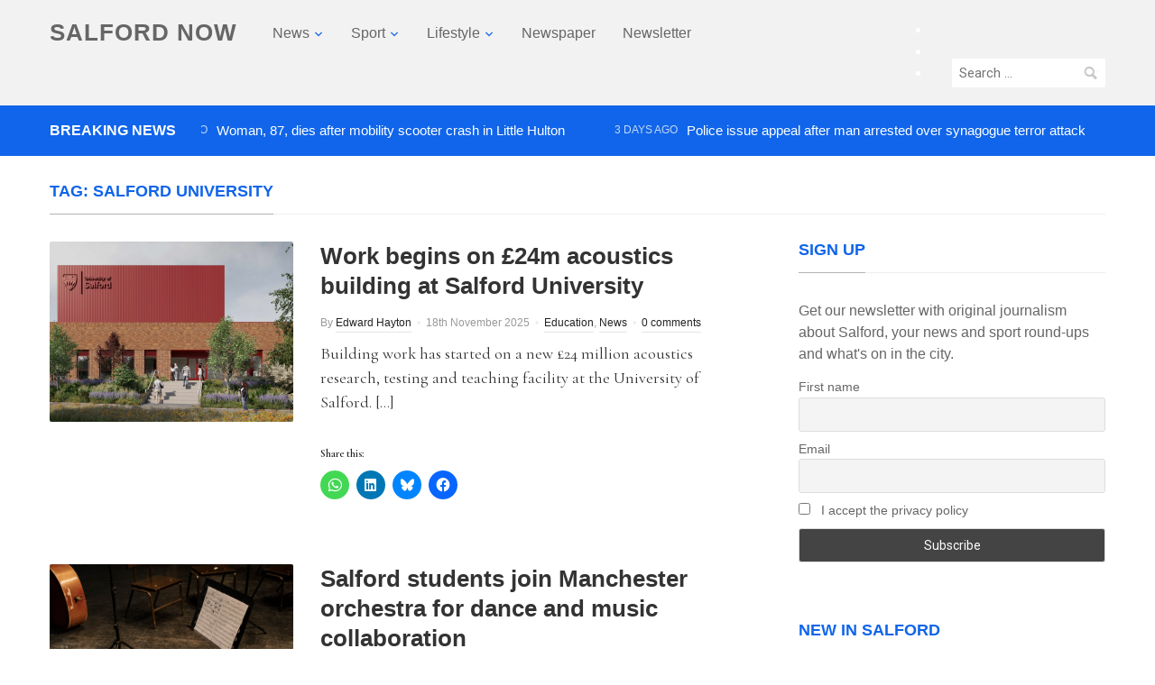

--- FILE ---
content_type: text/html; charset=UTF-8
request_url: https://salfordnow.co.uk/tag/salford-university/
body_size: 49720
content:
<!DOCTYPE html>
<html lang="en-GB">
<head>
<meta charset="UTF-8">
<meta name="viewport" content="width=device-width, initial-scale=1.0">
<link rel="profile" href="http://gmpg.org/xfn/11">
<link rel="pingback" href="https://salfordnow.co.uk/xmlrpc.php">
<meta name='robots' content='index, follow, max-image-preview:large, max-snippet:-1, max-video-preview:-1' />
<style>img:is([sizes="auto" i], [sizes^="auto," i]) { contain-intrinsic-size: 3000px 1500px }</style>
<!-- This site is optimized with the Yoast SEO plugin v26.4 - https://yoast.com/wordpress/plugins/seo/ -->
<title>Salford University Archives | Salford Now</title>
<link rel="canonical" href="https://www.salfordnow.co.uk/tag/salford-university/" />
<link rel="next" href="https://www.salfordnow.co.uk/tag/salford-university/page/2/" />
<meta property="og:locale" content="en_GB" />
<meta property="og:type" content="article" />
<meta property="og:title" content="Salford University Archives | Salford Now" />
<meta property="og:url" content="https://www.salfordnow.co.uk/tag/salford-university/" />
<meta property="og:site_name" content="Salford Now" />
<meta name="twitter:card" content="summary_large_image" />
<meta name="twitter:site" content="@salfordnow" />
<script type="application/ld+json" class="yoast-schema-graph">{"@context":"https://schema.org","@graph":[{"@type":"CollectionPage","@id":"https://www.salfordnow.co.uk/tag/salford-university/","url":"https://www.salfordnow.co.uk/tag/salford-university/","name":"Salford University Archives | Salford Now","isPartOf":{"@id":"https://salford-now-1.azurewebsites.net/#website"},"primaryImageOfPage":{"@id":"https://www.salfordnow.co.uk/tag/salford-university/#primaryimage"},"image":{"@id":"https://www.salfordnow.co.uk/tag/salford-university/#primaryimage"},"thumbnailUrl":"/wp-content/uploads/2025/11/Untitled-design-2025-11-18T161111.636.png","breadcrumb":{"@id":"https://www.salfordnow.co.uk/tag/salford-university/#breadcrumb"},"inLanguage":"en-GB"},{"@type":"ImageObject","inLanguage":"en-GB","@id":"https://www.salfordnow.co.uk/tag/salford-university/#primaryimage","url":"/wp-content/uploads/2025/11/Untitled-design-2025-11-18T161111.636.png","contentUrl":"/wp-content/uploads/2025/11/Untitled-design-2025-11-18T161111.636.png","width":1920,"height":1080,"caption":"New acoustic centre to be built at Salford University."},{"@type":"BreadcrumbList","@id":"https://www.salfordnow.co.uk/tag/salford-university/#breadcrumb","itemListElement":[{"@type":"ListItem","position":1,"name":"Home","item":"https://salford-now-1.azurewebsites.net/"},{"@type":"ListItem","position":2,"name":"Salford University"}]},{"@type":"WebSite","@id":"https://salford-now-1.azurewebsites.net/#website","url":"https://salford-now-1.azurewebsites.net/","name":"Salford Now","description":"From Salford. About Salford. In Salford.","publisher":{"@id":"https://salford-now-1.azurewebsites.net/#organization"},"potentialAction":[{"@type":"SearchAction","target":{"@type":"EntryPoint","urlTemplate":"https://salford-now-1.azurewebsites.net/?s={search_term_string}"},"query-input":{"@type":"PropertyValueSpecification","valueRequired":true,"valueName":"search_term_string"}}],"inLanguage":"en-GB"},{"@type":"Organization","@id":"https://salford-now-1.azurewebsites.net/#organization","name":"Salford Now","url":"https://salford-now-1.azurewebsites.net/","logo":{"@type":"ImageObject","inLanguage":"en-GB","@id":"https://salford-now-1.azurewebsites.net/#/schema/logo/image/","url":"","contentUrl":"","caption":"Salford Now"},"image":{"@id":"https://salford-now-1.azurewebsites.net/#/schema/logo/image/"},"sameAs":["https://www.facebook.com/pg/salfordnow","https://x.com/salfordnow","http://salfordnownews","https://www.youtube.com/channel/UCQA6N8ZsdqgtX3rlyQqGgTA"]}]}</script>
<!-- / Yoast SEO plugin. -->
<link rel='dns-prefetch' href='//www.googletagmanager.com' />
<link rel='dns-prefetch' href='//stats.wp.com' />
<link rel='dns-prefetch' href='//fonts.googleapis.com' />
<link rel='dns-prefetch' href='//v0.wordpress.com' />
<link rel='preconnect' href='//c0.wp.com' />
<link rel='preconnect' href='//i0.wp.com' />
<link rel="alternate" type="application/rss+xml" title="Salford Now &raquo; Feed" href="https://salfordnow.co.uk/feed/" />
<link rel="alternate" type="application/rss+xml" title="Salford Now &raquo; Comments Feed" href="https://salfordnow.co.uk/comments/feed/" />
<link rel="alternate" type="application/rss+xml" title="Salford Now &raquo; Salford University Tag Feed" href="https://salfordnow.co.uk/tag/salford-university/feed/" />
<script type="text/javascript">
/* <![CDATA[ */
window._wpemojiSettings = {"baseUrl":"https:\/\/s.w.org\/images\/core\/emoji\/16.0.1\/72x72\/","ext":".png","svgUrl":"https:\/\/s.w.org\/images\/core\/emoji\/16.0.1\/svg\/","svgExt":".svg","source":{"concatemoji":"https:\/\/salfordnow.co.uk\/wp-includes\/js\/wp-emoji-release.min.js?ver=6.8.3"}};
/*! This file is auto-generated */
!function(s,n){var o,i,e;function c(e){try{var t={supportTests:e,timestamp:(new Date).valueOf()};sessionStorage.setItem(o,JSON.stringify(t))}catch(e){}}function p(e,t,n){e.clearRect(0,0,e.canvas.width,e.canvas.height),e.fillText(t,0,0);var t=new Uint32Array(e.getImageData(0,0,e.canvas.width,e.canvas.height).data),a=(e.clearRect(0,0,e.canvas.width,e.canvas.height),e.fillText(n,0,0),new Uint32Array(e.getImageData(0,0,e.canvas.width,e.canvas.height).data));return t.every(function(e,t){return e===a[t]})}function u(e,t){e.clearRect(0,0,e.canvas.width,e.canvas.height),e.fillText(t,0,0);for(var n=e.getImageData(16,16,1,1),a=0;a<n.data.length;a++)if(0!==n.data[a])return!1;return!0}function f(e,t,n,a){switch(t){case"flag":return n(e,"\ud83c\udff3\ufe0f\u200d\u26a7\ufe0f","\ud83c\udff3\ufe0f\u200b\u26a7\ufe0f")?!1:!n(e,"\ud83c\udde8\ud83c\uddf6","\ud83c\udde8\u200b\ud83c\uddf6")&&!n(e,"\ud83c\udff4\udb40\udc67\udb40\udc62\udb40\udc65\udb40\udc6e\udb40\udc67\udb40\udc7f","\ud83c\udff4\u200b\udb40\udc67\u200b\udb40\udc62\u200b\udb40\udc65\u200b\udb40\udc6e\u200b\udb40\udc67\u200b\udb40\udc7f");case"emoji":return!a(e,"\ud83e\udedf")}return!1}function g(e,t,n,a){var r="undefined"!=typeof WorkerGlobalScope&&self instanceof WorkerGlobalScope?new OffscreenCanvas(300,150):s.createElement("canvas"),o=r.getContext("2d",{willReadFrequently:!0}),i=(o.textBaseline="top",o.font="600 32px Arial",{});return e.forEach(function(e){i[e]=t(o,e,n,a)}),i}function t(e){var t=s.createElement("script");t.src=e,t.defer=!0,s.head.appendChild(t)}"undefined"!=typeof Promise&&(o="wpEmojiSettingsSupports",i=["flag","emoji"],n.supports={everything:!0,everythingExceptFlag:!0},e=new Promise(function(e){s.addEventListener("DOMContentLoaded",e,{once:!0})}),new Promise(function(t){var n=function(){try{var e=JSON.parse(sessionStorage.getItem(o));if("object"==typeof e&&"number"==typeof e.timestamp&&(new Date).valueOf()<e.timestamp+604800&&"object"==typeof e.supportTests)return e.supportTests}catch(e){}return null}();if(!n){if("undefined"!=typeof Worker&&"undefined"!=typeof OffscreenCanvas&&"undefined"!=typeof URL&&URL.createObjectURL&&"undefined"!=typeof Blob)try{var e="postMessage("+g.toString()+"("+[JSON.stringify(i),f.toString(),p.toString(),u.toString()].join(",")+"));",a=new Blob([e],{type:"text/javascript"}),r=new Worker(URL.createObjectURL(a),{name:"wpTestEmojiSupports"});return void(r.onmessage=function(e){c(n=e.data),r.terminate(),t(n)})}catch(e){}c(n=g(i,f,p,u))}t(n)}).then(function(e){for(var t in e)n.supports[t]=e[t],n.supports.everything=n.supports.everything&&n.supports[t],"flag"!==t&&(n.supports.everythingExceptFlag=n.supports.everythingExceptFlag&&n.supports[t]);n.supports.everythingExceptFlag=n.supports.everythingExceptFlag&&!n.supports.flag,n.DOMReady=!1,n.readyCallback=function(){n.DOMReady=!0}}).then(function(){return e}).then(function(){var e;n.supports.everything||(n.readyCallback(),(e=n.source||{}).concatemoji?t(e.concatemoji):e.wpemoji&&e.twemoji&&(t(e.twemoji),t(e.wpemoji)))}))}((window,document),window._wpemojiSettings);
/* ]]> */
</script>
<style id='wp-emoji-styles-inline-css' type='text/css'>
img.wp-smiley, img.emoji {
display: inline !important;
border: none !important;
box-shadow: none !important;
height: 1em !important;
width: 1em !important;
margin: 0 0.07em !important;
vertical-align: -0.1em !important;
background: none !important;
padding: 0 !important;
}
</style>
<link rel='stylesheet' id='wp-block-library-css' href='https://c0.wp.com/c/6.8.3/wp-includes/css/dist/block-library/style.min.css' type='text/css' media='all' />
<style id='classic-theme-styles-inline-css' type='text/css'>
/*! This file is auto-generated */
.wp-block-button__link{color:#fff;background-color:#32373c;border-radius:9999px;box-shadow:none;text-decoration:none;padding:calc(.667em + 2px) calc(1.333em + 2px);font-size:1.125em}.wp-block-file__button{background:#32373c;color:#fff;text-decoration:none}
</style>
<link rel='stylesheet' id='mediaelement-css' href='https://c0.wp.com/c/6.8.3/wp-includes/js/mediaelement/mediaelementplayer-legacy.min.css' type='text/css' media='all' />
<link rel='stylesheet' id='wp-mediaelement-css' href='https://c0.wp.com/c/6.8.3/wp-includes/js/mediaelement/wp-mediaelement.min.css' type='text/css' media='all' />
<style id='jetpack-sharing-buttons-style-inline-css' type='text/css'>
.jetpack-sharing-buttons__services-list{display:flex;flex-direction:row;flex-wrap:wrap;gap:0;list-style-type:none;margin:5px;padding:0}.jetpack-sharing-buttons__services-list.has-small-icon-size{font-size:12px}.jetpack-sharing-buttons__services-list.has-normal-icon-size{font-size:16px}.jetpack-sharing-buttons__services-list.has-large-icon-size{font-size:24px}.jetpack-sharing-buttons__services-list.has-huge-icon-size{font-size:36px}@media print{.jetpack-sharing-buttons__services-list{display:none!important}}.editor-styles-wrapper .wp-block-jetpack-sharing-buttons{gap:0;padding-inline-start:0}ul.jetpack-sharing-buttons__services-list.has-background{padding:1.25em 2.375em}
</style>
<style id='global-styles-inline-css' type='text/css'>
:root{--wp--preset--aspect-ratio--square: 1;--wp--preset--aspect-ratio--4-3: 4/3;--wp--preset--aspect-ratio--3-4: 3/4;--wp--preset--aspect-ratio--3-2: 3/2;--wp--preset--aspect-ratio--2-3: 2/3;--wp--preset--aspect-ratio--16-9: 16/9;--wp--preset--aspect-ratio--9-16: 9/16;--wp--preset--color--black: #000000;--wp--preset--color--cyan-bluish-gray: #abb8c3;--wp--preset--color--white: #ffffff;--wp--preset--color--pale-pink: #f78da7;--wp--preset--color--vivid-red: #cf2e2e;--wp--preset--color--luminous-vivid-orange: #ff6900;--wp--preset--color--luminous-vivid-amber: #fcb900;--wp--preset--color--light-green-cyan: #7bdcb5;--wp--preset--color--vivid-green-cyan: #00d084;--wp--preset--color--pale-cyan-blue: #8ed1fc;--wp--preset--color--vivid-cyan-blue: #0693e3;--wp--preset--color--vivid-purple: #9b51e0;--wp--preset--gradient--vivid-cyan-blue-to-vivid-purple: linear-gradient(135deg,rgba(6,147,227,1) 0%,rgb(155,81,224) 100%);--wp--preset--gradient--light-green-cyan-to-vivid-green-cyan: linear-gradient(135deg,rgb(122,220,180) 0%,rgb(0,208,130) 100%);--wp--preset--gradient--luminous-vivid-amber-to-luminous-vivid-orange: linear-gradient(135deg,rgba(252,185,0,1) 0%,rgba(255,105,0,1) 100%);--wp--preset--gradient--luminous-vivid-orange-to-vivid-red: linear-gradient(135deg,rgba(255,105,0,1) 0%,rgb(207,46,46) 100%);--wp--preset--gradient--very-light-gray-to-cyan-bluish-gray: linear-gradient(135deg,rgb(238,238,238) 0%,rgb(169,184,195) 100%);--wp--preset--gradient--cool-to-warm-spectrum: linear-gradient(135deg,rgb(74,234,220) 0%,rgb(151,120,209) 20%,rgb(207,42,186) 40%,rgb(238,44,130) 60%,rgb(251,105,98) 80%,rgb(254,248,76) 100%);--wp--preset--gradient--blush-light-purple: linear-gradient(135deg,rgb(255,206,236) 0%,rgb(152,150,240) 100%);--wp--preset--gradient--blush-bordeaux: linear-gradient(135deg,rgb(254,205,165) 0%,rgb(254,45,45) 50%,rgb(107,0,62) 100%);--wp--preset--gradient--luminous-dusk: linear-gradient(135deg,rgb(255,203,112) 0%,rgb(199,81,192) 50%,rgb(65,88,208) 100%);--wp--preset--gradient--pale-ocean: linear-gradient(135deg,rgb(255,245,203) 0%,rgb(182,227,212) 50%,rgb(51,167,181) 100%);--wp--preset--gradient--electric-grass: linear-gradient(135deg,rgb(202,248,128) 0%,rgb(113,206,126) 100%);--wp--preset--gradient--midnight: linear-gradient(135deg,rgb(2,3,129) 0%,rgb(40,116,252) 100%);--wp--preset--font-size--small: 13px;--wp--preset--font-size--medium: 20px;--wp--preset--font-size--large: 36px;--wp--preset--font-size--x-large: 42px;--wp--preset--spacing--20: 0.44rem;--wp--preset--spacing--30: 0.67rem;--wp--preset--spacing--40: 1rem;--wp--preset--spacing--50: 1.5rem;--wp--preset--spacing--60: 2.25rem;--wp--preset--spacing--70: 3.38rem;--wp--preset--spacing--80: 5.06rem;--wp--preset--shadow--natural: 6px 6px 9px rgba(0, 0, 0, 0.2);--wp--preset--shadow--deep: 12px 12px 50px rgba(0, 0, 0, 0.4);--wp--preset--shadow--sharp: 6px 6px 0px rgba(0, 0, 0, 0.2);--wp--preset--shadow--outlined: 6px 6px 0px -3px rgba(255, 255, 255, 1), 6px 6px rgba(0, 0, 0, 1);--wp--preset--shadow--crisp: 6px 6px 0px rgba(0, 0, 0, 1);}:where(.is-layout-flex){gap: 0.5em;}:where(.is-layout-grid){gap: 0.5em;}body .is-layout-flex{display: flex;}.is-layout-flex{flex-wrap: wrap;align-items: center;}.is-layout-flex > :is(*, div){margin: 0;}body .is-layout-grid{display: grid;}.is-layout-grid > :is(*, div){margin: 0;}:where(.wp-block-columns.is-layout-flex){gap: 2em;}:where(.wp-block-columns.is-layout-grid){gap: 2em;}:where(.wp-block-post-template.is-layout-flex){gap: 1.25em;}:where(.wp-block-post-template.is-layout-grid){gap: 1.25em;}.has-black-color{color: var(--wp--preset--color--black) !important;}.has-cyan-bluish-gray-color{color: var(--wp--preset--color--cyan-bluish-gray) !important;}.has-white-color{color: var(--wp--preset--color--white) !important;}.has-pale-pink-color{color: var(--wp--preset--color--pale-pink) !important;}.has-vivid-red-color{color: var(--wp--preset--color--vivid-red) !important;}.has-luminous-vivid-orange-color{color: var(--wp--preset--color--luminous-vivid-orange) !important;}.has-luminous-vivid-amber-color{color: var(--wp--preset--color--luminous-vivid-amber) !important;}.has-light-green-cyan-color{color: var(--wp--preset--color--light-green-cyan) !important;}.has-vivid-green-cyan-color{color: var(--wp--preset--color--vivid-green-cyan) !important;}.has-pale-cyan-blue-color{color: var(--wp--preset--color--pale-cyan-blue) !important;}.has-vivid-cyan-blue-color{color: var(--wp--preset--color--vivid-cyan-blue) !important;}.has-vivid-purple-color{color: var(--wp--preset--color--vivid-purple) !important;}.has-black-background-color{background-color: var(--wp--preset--color--black) !important;}.has-cyan-bluish-gray-background-color{background-color: var(--wp--preset--color--cyan-bluish-gray) !important;}.has-white-background-color{background-color: var(--wp--preset--color--white) !important;}.has-pale-pink-background-color{background-color: var(--wp--preset--color--pale-pink) !important;}.has-vivid-red-background-color{background-color: var(--wp--preset--color--vivid-red) !important;}.has-luminous-vivid-orange-background-color{background-color: var(--wp--preset--color--luminous-vivid-orange) !important;}.has-luminous-vivid-amber-background-color{background-color: var(--wp--preset--color--luminous-vivid-amber) !important;}.has-light-green-cyan-background-color{background-color: var(--wp--preset--color--light-green-cyan) !important;}.has-vivid-green-cyan-background-color{background-color: var(--wp--preset--color--vivid-green-cyan) !important;}.has-pale-cyan-blue-background-color{background-color: var(--wp--preset--color--pale-cyan-blue) !important;}.has-vivid-cyan-blue-background-color{background-color: var(--wp--preset--color--vivid-cyan-blue) !important;}.has-vivid-purple-background-color{background-color: var(--wp--preset--color--vivid-purple) !important;}.has-black-border-color{border-color: var(--wp--preset--color--black) !important;}.has-cyan-bluish-gray-border-color{border-color: var(--wp--preset--color--cyan-bluish-gray) !important;}.has-white-border-color{border-color: var(--wp--preset--color--white) !important;}.has-pale-pink-border-color{border-color: var(--wp--preset--color--pale-pink) !important;}.has-vivid-red-border-color{border-color: var(--wp--preset--color--vivid-red) !important;}.has-luminous-vivid-orange-border-color{border-color: var(--wp--preset--color--luminous-vivid-orange) !important;}.has-luminous-vivid-amber-border-color{border-color: var(--wp--preset--color--luminous-vivid-amber) !important;}.has-light-green-cyan-border-color{border-color: var(--wp--preset--color--light-green-cyan) !important;}.has-vivid-green-cyan-border-color{border-color: var(--wp--preset--color--vivid-green-cyan) !important;}.has-pale-cyan-blue-border-color{border-color: var(--wp--preset--color--pale-cyan-blue) !important;}.has-vivid-cyan-blue-border-color{border-color: var(--wp--preset--color--vivid-cyan-blue) !important;}.has-vivid-purple-border-color{border-color: var(--wp--preset--color--vivid-purple) !important;}.has-vivid-cyan-blue-to-vivid-purple-gradient-background{background: var(--wp--preset--gradient--vivid-cyan-blue-to-vivid-purple) !important;}.has-light-green-cyan-to-vivid-green-cyan-gradient-background{background: var(--wp--preset--gradient--light-green-cyan-to-vivid-green-cyan) !important;}.has-luminous-vivid-amber-to-luminous-vivid-orange-gradient-background{background: var(--wp--preset--gradient--luminous-vivid-amber-to-luminous-vivid-orange) !important;}.has-luminous-vivid-orange-to-vivid-red-gradient-background{background: var(--wp--preset--gradient--luminous-vivid-orange-to-vivid-red) !important;}.has-very-light-gray-to-cyan-bluish-gray-gradient-background{background: var(--wp--preset--gradient--very-light-gray-to-cyan-bluish-gray) !important;}.has-cool-to-warm-spectrum-gradient-background{background: var(--wp--preset--gradient--cool-to-warm-spectrum) !important;}.has-blush-light-purple-gradient-background{background: var(--wp--preset--gradient--blush-light-purple) !important;}.has-blush-bordeaux-gradient-background{background: var(--wp--preset--gradient--blush-bordeaux) !important;}.has-luminous-dusk-gradient-background{background: var(--wp--preset--gradient--luminous-dusk) !important;}.has-pale-ocean-gradient-background{background: var(--wp--preset--gradient--pale-ocean) !important;}.has-electric-grass-gradient-background{background: var(--wp--preset--gradient--electric-grass) !important;}.has-midnight-gradient-background{background: var(--wp--preset--gradient--midnight) !important;}.has-small-font-size{font-size: var(--wp--preset--font-size--small) !important;}.has-medium-font-size{font-size: var(--wp--preset--font-size--medium) !important;}.has-large-font-size{font-size: var(--wp--preset--font-size--large) !important;}.has-x-large-font-size{font-size: var(--wp--preset--font-size--x-large) !important;}
:where(.wp-block-post-template.is-layout-flex){gap: 1.25em;}:where(.wp-block-post-template.is-layout-grid){gap: 1.25em;}
:where(.wp-block-columns.is-layout-flex){gap: 2em;}:where(.wp-block-columns.is-layout-grid){gap: 2em;}
:root :where(.wp-block-pullquote){font-size: 1.5em;line-height: 1.6;}
</style>
<!-- <link rel='stylesheet' id='zoom-theme-utils-css-css' href='/wp-content/themes/compass/functions/wpzoom/assets/css/theme-utils.css?ver=6.8.3' type='text/css' media='all' /> -->
<link rel="stylesheet" type="text/css" href="/wp-content/cache/wpfc-minified/3rvektp/4oa24.css" media="all"/>
<link rel='stylesheet' id='compass-google-fonts-css' href='//fonts.googleapis.com/css?family=Roboto%3Aregular%2Citalic%2C700%2C900%7COswald%3Aregular%2C700%26subset%3Dlatin%2C&#038;ver=6.8.3' type='text/css' media='all' />
<!-- <link rel='stylesheet' id='compass-style-css' href='/wp-content/themes/compass/style.css?ver=1.1.5' type='text/css' media='all' /> -->
<!-- <link rel='stylesheet' id='media-queries-css' href='/wp-content/themes/compass/css/media-queries.css?ver=1.1.5' type='text/css' media='all' /> -->
<link rel="stylesheet" type="text/css" href="/wp-content/cache/wpfc-minified/d7dz1pqp/68088.css" media="all"/>
<link rel='stylesheet' id='compass-google-font-default-css' href='//fonts.googleapis.com/css?family=family%3DChivo%3A400%2C900%7CCormorant+Garamond%3A400%2C600%7CCormorant+SC&#038;ver=6.8.3' type='text/css' media='all' />
<link rel='stylesheet' id='dashicons-css' href='https://c0.wp.com/c/6.8.3/wp-includes/css/dashicons.min.css' type='text/css' media='all' />
<!-- <link rel='stylesheet' id='newsletter-css' href='/wp-content/plugins/newsletter/style.css?ver=9.0.8' type='text/css' media='all' /> -->
<!-- <link rel='stylesheet' id='newsletter-popup-css' href='/wp-content/plugins/newsletter/subscription/assets/popup.css?ver=9.0.8' type='text/css' media='all' /> -->
<!-- <link rel='stylesheet' id='wpzoom-custom-css' href='/wp-content/themes/compass/custom.css?ver=1.1.5' type='text/css' media='all' /> -->
<link rel="stylesheet" type="text/css" href="/wp-content/cache/wpfc-minified/96poypn7/68088.css" media="all"/>
<link rel='stylesheet' id='sharedaddy-css' href='https://c0.wp.com/p/jetpack/15.2/modules/sharedaddy/sharing.css' type='text/css' media='all' />
<link rel='stylesheet' id='social-logos-css' href='https://c0.wp.com/p/jetpack/15.2/_inc/social-logos/social-logos.min.css' type='text/css' media='all' />
<script type="text/javascript" src="https://c0.wp.com/c/6.8.3/wp-includes/js/jquery/jquery.min.js" id="jquery-core-js"></script>
<script type="text/javascript" src="https://c0.wp.com/c/6.8.3/wp-includes/js/jquery/jquery-migrate.min.js" id="jquery-migrate-js"></script>
<!-- Google tag (gtag.js) snippet added by Site Kit -->
<!-- Google Analytics snippet added by Site Kit -->
<script type="text/javascript" src="https://www.googletagmanager.com/gtag/js?id=GT-KD2F6W4" id="google_gtagjs-js" async></script>
<script type="text/javascript" id="google_gtagjs-js-after">
/* <![CDATA[ */
window.dataLayer = window.dataLayer || [];function gtag(){dataLayer.push(arguments);}
gtag("set","linker",{"domains":["salfordnow.co.uk"]});
gtag("js", new Date());
gtag("set", "developer_id.dZTNiMT", true);
gtag("config", "GT-KD2F6W4");
/* ]]> */
</script>
<link rel="https://api.w.org/" href="https://salfordnow.co.uk/wp-json/" /><link rel="alternate" title="JSON" type="application/json" href="https://salfordnow.co.uk/wp-json/wp/v2/tags/7466" /><link rel="EditURI" type="application/rsd+xml" title="RSD" href="https://salfordnow.co.uk/xmlrpc.php?rsd" />
<meta name="generator" content="WordPress 6.8.3" />
<meta name="generator" content="Site Kit by Google 1.166.0" />	<style>img#wpstats{display:none}</style>
<!-- WPZOOM Theme / Framework -->
<meta name="generator" content="Compass 1.1.5" />
<meta name="generator" content="WPZOOM Framework 2.0.4" />
<script type="text/javascript">document.write('<style type="text/css">.tabber{display:none;}</style>');</script><style type="text/css">.recentcomments a{display:inline !important;padding:0 !important;margin:0 !important;}</style><link rel="icon" href="/wp-content/uploads/2025/01/cropped-305344560_759976535347521_832789801728517106_n-3-32x32.jpg" sizes="32x32" />
<link rel="icon" href="/wp-content/uploads/2025/01/cropped-305344560_759976535347521_832789801728517106_n-3-192x192.jpg" sizes="192x192" />
<link rel="apple-touch-icon" href="/wp-content/uploads/2025/01/cropped-305344560_759976535347521_832789801728517106_n-3-180x180.jpg" />
<meta name="msapplication-TileImage" content="/wp-content/uploads/2025/01/cropped-305344560_759976535347521_832789801728517106_n-3-270x270.jpg" />
</head>
<body class="archive tag tag-salford-university tag-7466 wp-theme-compass">
<div class="page-wrap">
<header class="site-header">
<nav class="navbar" role="navigation">
<div class="inner-wrap">
<div class="navbar-brand">
<h1>
<a href="https://salfordnow.co.uk" title="From Salford. About Salford. In Salford.">
Salford Now
</a>
</h1>
</div><!-- .navbar-brand -->
<nav class="main-navbar" role="navigation">
<div class="navbar-header">
<a class="navbar-toggle" href="#menu-main-slide">
<span class="icon-bar"></span>
<span class="icon-bar"></span>
<span class="icon-bar"></span>
</a>
<div id="menu-main-slide" class="menu-main-container"><ul id="menu-main" class="menu"><li id="menu-item-62821" class="menu-item menu-item-type-taxonomy menu-item-object-category menu-item-has-children menu-item-62821"><a href="https://salfordnow.co.uk/category/news/">News</a>
<ul class="sub-menu">
<li id="menu-item-62830" class="menu-item menu-item-type-taxonomy menu-item-object-category menu-item-62830"><a href="https://salfordnow.co.uk/category/news/business/">Business</a></li>
<li id="menu-item-62831" class="menu-item menu-item-type-taxonomy menu-item-object-category menu-item-62831"><a href="https://salfordnow.co.uk/category/news/education/">Education</a></li>
<li id="menu-item-62832" class="menu-item menu-item-type-taxonomy menu-item-object-category menu-item-62832"><a href="https://salfordnow.co.uk/category/news/health/">Health</a></li>
<li id="menu-item-62833" class="menu-item menu-item-type-taxonomy menu-item-object-category menu-item-62833"><a href="https://salfordnow.co.uk/category/news/politics/">Politics</a></li>
<li id="menu-item-62834" class="menu-item menu-item-type-taxonomy menu-item-object-category menu-item-62834"><a href="https://salfordnow.co.uk/category/news/regional-news/">Regional News</a></li>
<li id="menu-item-62835" class="menu-item menu-item-type-taxonomy menu-item-object-category menu-item-62835"><a href="https://salfordnow.co.uk/category/news/science/">Science</a></li>
</ul>
</li>
<li id="menu-item-62822" class="menu-item menu-item-type-taxonomy menu-item-object-category menu-item-has-children menu-item-62822"><a href="https://salfordnow.co.uk/category/sport/">Sport</a>
<ul class="sub-menu">
<li id="menu-item-62838" class="menu-item menu-item-type-taxonomy menu-item-object-category menu-item-62838"><a href="https://salfordnow.co.uk/category/sport/football/">Football</a></li>
<li id="menu-item-62839" class="menu-item menu-item-type-taxonomy menu-item-object-category menu-item-62839"><a href="https://salfordnow.co.uk/category/sport/rugbyleague/">Rugby League</a></li>
<li id="menu-item-62837" class="menu-item menu-item-type-taxonomy menu-item-object-category menu-item-62837"><a href="https://salfordnow.co.uk/category/sport/cricket/">Cricket</a></li>
<li id="menu-item-62836" class="menu-item menu-item-type-taxonomy menu-item-object-category menu-item-62836"><a href="https://salfordnow.co.uk/category/sport/boxing-manchester/">Boxing</a></li>
<li id="menu-item-62840" class="menu-item menu-item-type-taxonomy menu-item-object-category menu-item-62840"><a href="https://salfordnow.co.uk/category/sport/rugbyunion/">Rugby Union</a></li>
</ul>
</li>
<li id="menu-item-62820" class="menu-item menu-item-type-taxonomy menu-item-object-category menu-item-has-children menu-item-62820"><a href="https://salfordnow.co.uk/category/culture/">Lifestyle</a>
<ul class="sub-menu">
<li id="menu-item-62823" class="menu-item menu-item-type-taxonomy menu-item-object-category menu-item-62823"><a href="https://salfordnow.co.uk/category/culture/art/">Art</a></li>
<li id="menu-item-62824" class="menu-item menu-item-type-taxonomy menu-item-object-category menu-item-62824"><a href="https://salfordnow.co.uk/category/culture/comedy/">Comedy</a></li>
<li id="menu-item-62825" class="menu-item menu-item-type-taxonomy menu-item-object-category menu-item-62825"><a href="https://salfordnow.co.uk/category/culture/film/">Film</a></li>
<li id="menu-item-62826" class="menu-item menu-item-type-taxonomy menu-item-object-category menu-item-62826"><a href="https://salfordnow.co.uk/category/culture/interviews/">Interviews</a></li>
<li id="menu-item-62827" class="menu-item menu-item-type-taxonomy menu-item-object-category menu-item-62827"><a href="https://salfordnow.co.uk/category/culture/music/">Music</a></li>
<li id="menu-item-62828" class="menu-item menu-item-type-taxonomy menu-item-object-category menu-item-62828"><a href="https://salfordnow.co.uk/category/culture/reviews/">Reviews</a></li>
<li id="menu-item-62829" class="menu-item menu-item-type-taxonomy menu-item-object-category menu-item-62829"><a href="https://salfordnow.co.uk/category/culture/theatre/">Theatre</a></li>
</ul>
</li>
<li id="menu-item-62878" class="menu-item menu-item-type-taxonomy menu-item-object-category menu-item-62878"><a href="https://salfordnow.co.uk/category/salford-now/">Newspaper</a></li>
<li id="menu-item-209611" class="menu-item menu-item-type-post_type menu-item-object-page menu-item-209611"><a href="https://salfordnow.co.uk/newsletter/">Newsletter</a></li>
</ul></div>
</div>
<div id="navbar-main">
<div class="menu-main-container"><ul id="menu-main-1" class="nav navbar-nav dropdown sf-menu"><li class="menu-item menu-item-type-taxonomy menu-item-object-category menu-item-has-children menu-item-62821"><a href="https://salfordnow.co.uk/category/news/">News</a>
<ul class="sub-menu">
<li class="menu-item menu-item-type-taxonomy menu-item-object-category menu-item-62830"><a href="https://salfordnow.co.uk/category/news/business/">Business</a></li>
<li class="menu-item menu-item-type-taxonomy menu-item-object-category menu-item-62831"><a href="https://salfordnow.co.uk/category/news/education/">Education</a></li>
<li class="menu-item menu-item-type-taxonomy menu-item-object-category menu-item-62832"><a href="https://salfordnow.co.uk/category/news/health/">Health</a></li>
<li class="menu-item menu-item-type-taxonomy menu-item-object-category menu-item-62833"><a href="https://salfordnow.co.uk/category/news/politics/">Politics</a></li>
<li class="menu-item menu-item-type-taxonomy menu-item-object-category menu-item-62834"><a href="https://salfordnow.co.uk/category/news/regional-news/">Regional News</a></li>
<li class="menu-item menu-item-type-taxonomy menu-item-object-category menu-item-62835"><a href="https://salfordnow.co.uk/category/news/science/">Science</a></li>
</ul>
</li>
<li class="menu-item menu-item-type-taxonomy menu-item-object-category menu-item-has-children menu-item-62822"><a href="https://salfordnow.co.uk/category/sport/">Sport</a>
<ul class="sub-menu">
<li class="menu-item menu-item-type-taxonomy menu-item-object-category menu-item-62838"><a href="https://salfordnow.co.uk/category/sport/football/">Football</a></li>
<li class="menu-item menu-item-type-taxonomy menu-item-object-category menu-item-62839"><a href="https://salfordnow.co.uk/category/sport/rugbyleague/">Rugby League</a></li>
<li class="menu-item menu-item-type-taxonomy menu-item-object-category menu-item-62837"><a href="https://salfordnow.co.uk/category/sport/cricket/">Cricket</a></li>
<li class="menu-item menu-item-type-taxonomy menu-item-object-category menu-item-62836"><a href="https://salfordnow.co.uk/category/sport/boxing-manchester/">Boxing</a></li>
<li class="menu-item menu-item-type-taxonomy menu-item-object-category menu-item-62840"><a href="https://salfordnow.co.uk/category/sport/rugbyunion/">Rugby Union</a></li>
</ul>
</li>
<li class="menu-item menu-item-type-taxonomy menu-item-object-category menu-item-has-children menu-item-62820"><a href="https://salfordnow.co.uk/category/culture/">Lifestyle</a>
<ul class="sub-menu">
<li class="menu-item menu-item-type-taxonomy menu-item-object-category menu-item-62823"><a href="https://salfordnow.co.uk/category/culture/art/">Art</a></li>
<li class="menu-item menu-item-type-taxonomy menu-item-object-category menu-item-62824"><a href="https://salfordnow.co.uk/category/culture/comedy/">Comedy</a></li>
<li class="menu-item menu-item-type-taxonomy menu-item-object-category menu-item-62825"><a href="https://salfordnow.co.uk/category/culture/film/">Film</a></li>
<li class="menu-item menu-item-type-taxonomy menu-item-object-category menu-item-62826"><a href="https://salfordnow.co.uk/category/culture/interviews/">Interviews</a></li>
<li class="menu-item menu-item-type-taxonomy menu-item-object-category menu-item-62827"><a href="https://salfordnow.co.uk/category/culture/music/">Music</a></li>
<li class="menu-item menu-item-type-taxonomy menu-item-object-category menu-item-62828"><a href="https://salfordnow.co.uk/category/culture/reviews/">Reviews</a></li>
<li class="menu-item menu-item-type-taxonomy menu-item-object-category menu-item-62829"><a href="https://salfordnow.co.uk/category/culture/theatre/">Theatre</a></li>
</ul>
</li>
<li class="menu-item menu-item-type-taxonomy menu-item-object-category menu-item-62878"><a href="https://salfordnow.co.uk/category/salford-now/">Newspaper</a></li>
<li class="menu-item menu-item-type-post_type menu-item-object-page menu-item-209611"><a href="https://salfordnow.co.uk/newsletter/">Newsletter</a></li>
</ul></div>
</div><!-- #navbar-main -->
</nav><!-- .navbar -->
<div class="wrapper">
<ul class="zoom-social-icons-list zoom-social-icons-list--with-canvas zoom-social-icons-list--rounded zoom-social-icons-list--no-labels">
<li class="zoom-social_icons-list__item">
<a class="zoom-social_icons-list__link" href="https://www.facebook.com/SalfordNow/ " target="_blank">
<span class="screen-reader-text">facebook</span>
<span class="zoom-social_icons-list-span socicon socicon-facebook" data-hover-rule="background-color" data-hover-color="#3b5998" style="background-color : #3b5998" data-old-color="rgb(59, 89, 152)"></span>
</a>
</li>
<li class="zoom-social_icons-list__item">
<a class="zoom-social_icons-list__link" href="https://twitter.com/salfordnow" target="_blank">
<span class="screen-reader-text">twitter</span>
<span class="zoom-social_icons-list-span socicon socicon-twitter" data-hover-rule="background-color" data-hover-color="#55acee" style="background-color : #55acee" data-old-color="rgb(85, 172, 238)"></span>
</a>
</li>
<li class="zoom-social_icons-list__item">
<a class="zoom-social_icons-list__link" href="https://www.instagram.com/salfordnownews/" target="_blank">
<span class="screen-reader-text">instagram</span>
<span class="zoom-social_icons-list-span socicon socicon-instagram" data-hover-rule="background-color" data-hover-color="#E1306C" style="background-color : #E1306C" data-old-color="rgb(225, 48, 108)"></span>
</a>
</li>
</ul>
<form role="search" method="get" class="search-form" action="https://salfordnow.co.uk/">
<label>
<span class="screen-reader-text">Search for:</span>
<input type="search" class="search-field" placeholder="Search &hellip;" value="" name="s" />
</label>
<input type="submit" class="search-submit" value="Search" />
</form>									                </div>
<div class="clear"></div>
</div>
</nav><!-- .navbar -->
</header><!-- .site-header -->
<div id="news-ticker">
<div class="inner-wrap clearfix">
<h3>Breaking News</h3>
<div class="news-ticker-container">
<dl id="ticker">
<dt>2 days ago </dt>
<dd><a href="https://salfordnow.co.uk/2025/11/28/woman-87-dies-after-mobility-scooter-crash-in-little-hulton/" title="Woman, 87, dies after mobility scooter crash in Little Hulton">Woman, 87, dies after mobility scooter crash in Little Hulton</a></dd>
<dt>3 days ago </dt>
<dd><a href="https://salfordnow.co.uk/2025/11/27/police-issue-appeal-after-man-arrested-over-synagogue-terror-attack/" title="Police issue appeal after man arrested over synagogue terror attack">Police issue appeal after man arrested over synagogue terror attack</a></dd>
<dt>3 days ago </dt>
<dd><a href="https://salfordnow.co.uk/2025/11/27/woman-receives-death-threats-after-posting-video-of-herself-binning-union-jack-flag/" title="Salford woman receives death threats after posting video of herself binning Union Jack flag">Salford woman receives death threats after posting video of herself binning Union Jack flag</a></dd>
</dl>
</div>
</div><!-- .wrap -->
</div><!-- #news-ticker -->
<main id="main" class="site-main" role="main">
<h2 class="section-title"><span>Tag: <span>Salford University</span></span></h2>
<section class="recent-posts">
<div id="recent-posts" class="clearfix">
<article id="post-242745" class="post-242745 post type-post status-publish format-standard has-post-thumbnail hentry category-education category-news tag-acoustics-building tag-development tag-investment tag-salford tag-salford-university">
<div class="post-thumb"><a href="https://salfordnow.co.uk/2025/11/18/work-begins-on-24m-acoustics-building-at-salford-university/" title="Work begins on £24m acoustics building at Salford University"><img src="/wp-content/uploads/2025/11/Untitled-design-2025-11-18T161111.636-270x200.png" alt="New acoustic centre to be built at Salford University." class="Thumbnail thumbnail loop " width="270" height="200" /></a></div>
<section class="entry-body">
<header class="entry-header">
<h3 class="entry-title"><a href="https://salfordnow.co.uk/2025/11/18/work-begins-on-24m-acoustics-building-at-salford-university/" rel="bookmark">Work begins on £24m acoustics building at Salford University</a></h3>        </header>
<div class="entry-meta">
<span class="entry-author">By <a href="https://salfordnow.co.uk/author/edwardhayton/" title="Posts by Edward Hayton" rel="author">Edward Hayton</a></span>            <span class="entry-date"><time class="entry-date" datetime="2025-11-18T13:29:33+00:00">18th November 2025</time></span>            <span class="cat-links"><a href="https://salfordnow.co.uk/category/news/education/" rel="category tag">Education</a>, <a href="https://salfordnow.co.uk/category/news/" rel="category tag">News</a></span>            <span class="comments-link"><a href="https://salfordnow.co.uk/2025/11/18/work-begins-on-24m-acoustics-building-at-salford-university/#respond">0 comments</a></span>
</div>
<div class="entry-content">
<p>Building work has started on a new £24 million acoustics research, testing and teaching facility at the University of Salford. [&hellip;]</p>
<div class="sharedaddy sd-sharing-enabled"><div class="robots-nocontent sd-block sd-social sd-social-icon sd-sharing"><h3 class="sd-title">Share this:</h3><div class="sd-content"><ul><li class="share-jetpack-whatsapp"><a rel="nofollow noopener noreferrer"
data-shared="sharing-whatsapp-242745"
class="share-jetpack-whatsapp sd-button share-icon no-text"
href="https://salfordnow.co.uk/2025/11/18/work-begins-on-24m-acoustics-building-at-salford-university/?share=jetpack-whatsapp"
target="_blank"
aria-labelledby="sharing-whatsapp-242745"
>
<span id="sharing-whatsapp-242745" hidden>Click to share on WhatsApp (Opens in new window)</span>
<span>WhatsApp</span>
</a></li><li class="share-linkedin"><a rel="nofollow noopener noreferrer"
data-shared="sharing-linkedin-242745"
class="share-linkedin sd-button share-icon no-text"
href="https://salfordnow.co.uk/2025/11/18/work-begins-on-24m-acoustics-building-at-salford-university/?share=linkedin"
target="_blank"
aria-labelledby="sharing-linkedin-242745"
>
<span id="sharing-linkedin-242745" hidden>Click to share on LinkedIn (Opens in new window)</span>
<span>LinkedIn</span>
</a></li><li class="share-bluesky"><a rel="nofollow noopener noreferrer"
data-shared="sharing-bluesky-242745"
class="share-bluesky sd-button share-icon no-text"
href="https://salfordnow.co.uk/2025/11/18/work-begins-on-24m-acoustics-building-at-salford-university/?share=bluesky"
target="_blank"
aria-labelledby="sharing-bluesky-242745"
>
<span id="sharing-bluesky-242745" hidden>Click to share on Bluesky (Opens in new window)</span>
<span>Bluesky</span>
</a></li><li class="share-facebook"><a rel="nofollow noopener noreferrer"
data-shared="sharing-facebook-242745"
class="share-facebook sd-button share-icon no-text"
href="https://salfordnow.co.uk/2025/11/18/work-begins-on-24m-acoustics-building-at-salford-university/?share=facebook"
target="_blank"
aria-labelledby="sharing-facebook-242745"
>
<span id="sharing-facebook-242745" hidden>Click to share on Facebook (Opens in new window)</span>
<span>Facebook</span>
</a></li><li class="share-end"></li></ul></div></div></div>        </div>
</section>
<div class="clearfix"></div>
</article><!-- #post-## -->
<article id="post-241102" class="post-241102 post type-post status-publish format-standard has-post-thumbnail hentry category-community-salford category-music tag-charity-orchestra tag-dance tag-music tag-orchestera tag-salford-university">
<div class="post-thumb"><a href="https://salfordnow.co.uk/2025/10/28/salford-students-join-manchester-orchestra-for-dance-and-music-collaboration/" title="Salford students join Manchester orchestra for dance and music collaboration"><img src="/wp-content/uploads/2025/10/John-Arnold-7-270x200.png" alt="Stock image for Orchestra piece" class="Thumbnail thumbnail loop " width="270" height="200" /></a></div>
<section class="entry-body">
<header class="entry-header">
<h3 class="entry-title"><a href="https://salfordnow.co.uk/2025/10/28/salford-students-join-manchester-orchestra-for-dance-and-music-collaboration/" rel="bookmark">Salford students join Manchester orchestra for dance and music collaboration</a></h3>        </header>
<div class="entry-meta">
<span class="entry-author">By <a href="https://salfordnow.co.uk/author/alextaylor-mcdowall/" title="Posts by Alex Taylor-McDowall" rel="author">Alex Taylor-McDowall</a></span>            <span class="entry-date"><time class="entry-date" datetime="2025-10-28T11:55:44+00:00">28th October 2025</time></span>            <span class="cat-links"><a href="https://salfordnow.co.uk/category/community-salford/" rel="category tag">Community</a>, <a href="https://salfordnow.co.uk/category/culture/music/" rel="category tag">Music</a></span>            <span class="comments-link"><a href="https://salfordnow.co.uk/2025/10/28/salford-students-join-manchester-orchestra-for-dance-and-music-collaboration/#respond">0 comments</a></span>
</div>
<div class="entry-content">
<p>University of Salford students are set to play a leading role in an upcoming performance backed by a Manchester Orchestra [&hellip;]</p>
<div class="sharedaddy sd-sharing-enabled"><div class="robots-nocontent sd-block sd-social sd-social-icon sd-sharing"><h3 class="sd-title">Share this:</h3><div class="sd-content"><ul><li class="share-jetpack-whatsapp"><a rel="nofollow noopener noreferrer"
data-shared="sharing-whatsapp-241102"
class="share-jetpack-whatsapp sd-button share-icon no-text"
href="https://salfordnow.co.uk/2025/10/28/salford-students-join-manchester-orchestra-for-dance-and-music-collaboration/?share=jetpack-whatsapp"
target="_blank"
aria-labelledby="sharing-whatsapp-241102"
>
<span id="sharing-whatsapp-241102" hidden>Click to share on WhatsApp (Opens in new window)</span>
<span>WhatsApp</span>
</a></li><li class="share-linkedin"><a rel="nofollow noopener noreferrer"
data-shared="sharing-linkedin-241102"
class="share-linkedin sd-button share-icon no-text"
href="https://salfordnow.co.uk/2025/10/28/salford-students-join-manchester-orchestra-for-dance-and-music-collaboration/?share=linkedin"
target="_blank"
aria-labelledby="sharing-linkedin-241102"
>
<span id="sharing-linkedin-241102" hidden>Click to share on LinkedIn (Opens in new window)</span>
<span>LinkedIn</span>
</a></li><li class="share-bluesky"><a rel="nofollow noopener noreferrer"
data-shared="sharing-bluesky-241102"
class="share-bluesky sd-button share-icon no-text"
href="https://salfordnow.co.uk/2025/10/28/salford-students-join-manchester-orchestra-for-dance-and-music-collaboration/?share=bluesky"
target="_blank"
aria-labelledby="sharing-bluesky-241102"
>
<span id="sharing-bluesky-241102" hidden>Click to share on Bluesky (Opens in new window)</span>
<span>Bluesky</span>
</a></li><li class="share-facebook"><a rel="nofollow noopener noreferrer"
data-shared="sharing-facebook-241102"
class="share-facebook sd-button share-icon no-text"
href="https://salfordnow.co.uk/2025/10/28/salford-students-join-manchester-orchestra-for-dance-and-music-collaboration/?share=facebook"
target="_blank"
aria-labelledby="sharing-facebook-241102"
>
<span id="sharing-facebook-241102" hidden>Click to share on Facebook (Opens in new window)</span>
<span>Facebook</span>
</a></li><li class="share-end"></li></ul></div></div></div>        </div>
</section>
<div class="clearfix"></div>
</article><!-- #post-## -->
<article id="post-225136" class="post-225136 post type-post status-publish format-standard has-post-thumbnail hentry category-community-salford category-news category-regeneration tag-ecf tag-innovation tag-salford tag-salford-council tag-salford-university tag-university-of-salford">
<div class="post-thumb"><a href="https://salfordnow.co.uk/2025/01/06/plans-submitted-for-new-state-of-the-art-building-salford/" title="Plans submitted for new state-of-the-art building in Salford"><img src="/wp-content/uploads/2025/01/acoustics-270x200.png" alt="State-of-the-art Acoustics building in Salford - CGI of the proposed building. - RMS" class="Thumbnail thumbnail loop " width="270" height="200" /></a></div>
<section class="entry-body">
<header class="entry-header">
<h3 class="entry-title"><a href="https://salfordnow.co.uk/2025/01/06/plans-submitted-for-new-state-of-the-art-building-salford/" rel="bookmark">Plans submitted for new state-of-the-art building in Salford</a></h3>        </header>
<div class="entry-meta">
<span class="entry-author">By <a href="https://salfordnow.co.uk/author/alfie-mulligan/" title="Posts by Alfie Mulligan" rel="author">Alfie Mulligan</a></span>            <span class="entry-date"><time class="entry-date" datetime="2025-01-06T11:00:09+00:00">6th January 2025</time></span>            <span class="cat-links"><a href="https://salfordnow.co.uk/category/community-salford/" rel="category tag">Community</a>, <a href="https://salfordnow.co.uk/category/news/" rel="category tag">News</a>, <a href="https://salfordnow.co.uk/category/news/regeneration/" rel="category tag">Regeneration</a></span>            <span class="comments-link"><a href="https://salfordnow.co.uk/2025/01/06/plans-submitted-for-new-state-of-the-art-building-salford/#respond">0 comments</a></span>
</div>
<div class="entry-content">
<p>Plans have been submitted for a new state-of-the-art Acoustics Building, which would bring world-class research facilities to Salford. The proposed1,300m2  [&hellip;]</p>
<div class="sharedaddy sd-sharing-enabled"><div class="robots-nocontent sd-block sd-social sd-social-icon sd-sharing"><h3 class="sd-title">Share this:</h3><div class="sd-content"><ul><li class="share-jetpack-whatsapp"><a rel="nofollow noopener noreferrer"
data-shared="sharing-whatsapp-225136"
class="share-jetpack-whatsapp sd-button share-icon no-text"
href="https://salfordnow.co.uk/2025/01/06/plans-submitted-for-new-state-of-the-art-building-salford/?share=jetpack-whatsapp"
target="_blank"
aria-labelledby="sharing-whatsapp-225136"
>
<span id="sharing-whatsapp-225136" hidden>Click to share on WhatsApp (Opens in new window)</span>
<span>WhatsApp</span>
</a></li><li class="share-linkedin"><a rel="nofollow noopener noreferrer"
data-shared="sharing-linkedin-225136"
class="share-linkedin sd-button share-icon no-text"
href="https://salfordnow.co.uk/2025/01/06/plans-submitted-for-new-state-of-the-art-building-salford/?share=linkedin"
target="_blank"
aria-labelledby="sharing-linkedin-225136"
>
<span id="sharing-linkedin-225136" hidden>Click to share on LinkedIn (Opens in new window)</span>
<span>LinkedIn</span>
</a></li><li class="share-bluesky"><a rel="nofollow noopener noreferrer"
data-shared="sharing-bluesky-225136"
class="share-bluesky sd-button share-icon no-text"
href="https://salfordnow.co.uk/2025/01/06/plans-submitted-for-new-state-of-the-art-building-salford/?share=bluesky"
target="_blank"
aria-labelledby="sharing-bluesky-225136"
>
<span id="sharing-bluesky-225136" hidden>Click to share on Bluesky (Opens in new window)</span>
<span>Bluesky</span>
</a></li><li class="share-facebook"><a rel="nofollow noopener noreferrer"
data-shared="sharing-facebook-225136"
class="share-facebook sd-button share-icon no-text"
href="https://salfordnow.co.uk/2025/01/06/plans-submitted-for-new-state-of-the-art-building-salford/?share=facebook"
target="_blank"
aria-labelledby="sharing-facebook-225136"
>
<span id="sharing-facebook-225136" hidden>Click to share on Facebook (Opens in new window)</span>
<span>Facebook</span>
</a></li><li class="share-end"></li></ul></div></div></div>        </div>
</section>
<div class="clearfix"></div>
</article><!-- #post-## -->
<article id="post-211673" class="post-211673 post type-post status-publish format-standard has-post-thumbnail hentry category-community-salford category-news tag-healthcare tag-nhs tag-salford-university tag-the-university-of-salford">
<div class="post-thumb"><a href="https://salfordnow.co.uk/2024/06/17/new-healthcare-building-in-salford-set-to-be-approved/" title="New healthcare building in Salford set to be approved"><img src="/wp-content/uploads/2024/06/day-832x450-1-270x200.jpg" alt="New healthcare building in Salford set to be approved" class="Thumbnail thumbnail loop " width="270" height="200" /></a></div>
<section class="entry-body">
<header class="entry-header">
<h3 class="entry-title"><a href="https://salfordnow.co.uk/2024/06/17/new-healthcare-building-in-salford-set-to-be-approved/" rel="bookmark">New healthcare building in Salford set to be approved</a></h3>        </header>
<div class="entry-meta">
<span class="entry-author">By <a href="https://salfordnow.co.uk/author/katiestephenson/" title="Posts by Katherine Stephenson" rel="author">Katherine Stephenson</a></span>            <span class="entry-date"><time class="entry-date" datetime="2024-06-17T14:35:29+01:00">17th June 2024</time></span>            <span class="cat-links"><a href="https://salfordnow.co.uk/category/community-salford/" rel="category tag">Community</a>, <a href="https://salfordnow.co.uk/category/news/" rel="category tag">News</a></span>            <span class="comments-link"><a href="https://salfordnow.co.uk/2024/06/17/new-healthcare-building-in-salford-set-to-be-approved/#respond">0 comments</a></span>
</div>
<div class="entry-content">
<p>Plans for a new three-storey community healthcare building at The University of Salford could be approved this week.  The plans [&hellip;]</p>
<div class="sharedaddy sd-sharing-enabled"><div class="robots-nocontent sd-block sd-social sd-social-icon sd-sharing"><h3 class="sd-title">Share this:</h3><div class="sd-content"><ul><li class="share-jetpack-whatsapp"><a rel="nofollow noopener noreferrer"
data-shared="sharing-whatsapp-211673"
class="share-jetpack-whatsapp sd-button share-icon no-text"
href="https://salfordnow.co.uk/2024/06/17/new-healthcare-building-in-salford-set-to-be-approved/?share=jetpack-whatsapp"
target="_blank"
aria-labelledby="sharing-whatsapp-211673"
>
<span id="sharing-whatsapp-211673" hidden>Click to share on WhatsApp (Opens in new window)</span>
<span>WhatsApp</span>
</a></li><li class="share-linkedin"><a rel="nofollow noopener noreferrer"
data-shared="sharing-linkedin-211673"
class="share-linkedin sd-button share-icon no-text"
href="https://salfordnow.co.uk/2024/06/17/new-healthcare-building-in-salford-set-to-be-approved/?share=linkedin"
target="_blank"
aria-labelledby="sharing-linkedin-211673"
>
<span id="sharing-linkedin-211673" hidden>Click to share on LinkedIn (Opens in new window)</span>
<span>LinkedIn</span>
</a></li><li class="share-bluesky"><a rel="nofollow noopener noreferrer"
data-shared="sharing-bluesky-211673"
class="share-bluesky sd-button share-icon no-text"
href="https://salfordnow.co.uk/2024/06/17/new-healthcare-building-in-salford-set-to-be-approved/?share=bluesky"
target="_blank"
aria-labelledby="sharing-bluesky-211673"
>
<span id="sharing-bluesky-211673" hidden>Click to share on Bluesky (Opens in new window)</span>
<span>Bluesky</span>
</a></li><li class="share-facebook"><a rel="nofollow noopener noreferrer"
data-shared="sharing-facebook-211673"
class="share-facebook sd-button share-icon no-text"
href="https://salfordnow.co.uk/2024/06/17/new-healthcare-building-in-salford-set-to-be-approved/?share=facebook"
target="_blank"
aria-labelledby="sharing-facebook-211673"
>
<span id="sharing-facebook-211673" hidden>Click to share on Facebook (Opens in new window)</span>
<span>Facebook</span>
</a></li><li class="share-end"></li></ul></div></div></div>        </div>
</section>
<div class="clearfix"></div>
</article><!-- #post-## -->
<article id="post-211586" class="post-211586 post type-post status-publish format-standard has-post-thumbnail hentry category-art category-fashion category-culture tag-salford-university tag-tech-dress tag-the-university-of-salford tag-we-invented-the-weekend">
<div class="post-thumb"><a href="https://salfordnow.co.uk/2024/06/12/innovative-tech-book-dress-to-feature-at-mediacity-festival/" title="Innovative &#039;tech book dress&#039; to feature at MediaCity festival"><img src="/wp-content/uploads/2024/06/thumbnail_Wrapmaster-Dresses-270x200.png" alt="Innovative &#039;tech book dress&#039; to feature at MediaCity festival" class="Thumbnail thumbnail loop " width="270" height="200" /></a></div>
<section class="entry-body">
<header class="entry-header">
<h3 class="entry-title"><a href="https://salfordnow.co.uk/2024/06/12/innovative-tech-book-dress-to-feature-at-mediacity-festival/" rel="bookmark">Innovative &#8216;tech book dress&#8217; to feature at MediaCity festival</a></h3>        </header>
<div class="entry-meta">
<span class="entry-author">By <a href="https://salfordnow.co.uk/author/katiestephenson/" title="Posts by Katherine Stephenson" rel="author">Katherine Stephenson</a></span>            <span class="entry-date"><time class="entry-date" datetime="2024-06-12T15:59:04+01:00">12th June 2024</time></span>            <span class="cat-links"><a href="https://salfordnow.co.uk/category/culture/art/" rel="category tag">Art</a>, <a href="https://salfordnow.co.uk/category/culture/fashion/" rel="category tag">Fashion</a>, <a href="https://salfordnow.co.uk/category/culture/" rel="category tag">Lifestyle</a></span>            <span class="comments-link"><a href="https://salfordnow.co.uk/2024/06/12/innovative-tech-book-dress-to-feature-at-mediacity-festival/#respond">0 comments</a></span>
</div>
<div class="entry-content">
<p>A new &#8216;tech book dress&#8217; by Lady Gaga&#8217;s ex-designer will feature at the We Invented the Weekend festival in MediaCity [&hellip;]</p>
<div class="sharedaddy sd-sharing-enabled"><div class="robots-nocontent sd-block sd-social sd-social-icon sd-sharing"><h3 class="sd-title">Share this:</h3><div class="sd-content"><ul><li class="share-jetpack-whatsapp"><a rel="nofollow noopener noreferrer"
data-shared="sharing-whatsapp-211586"
class="share-jetpack-whatsapp sd-button share-icon no-text"
href="https://salfordnow.co.uk/2024/06/12/innovative-tech-book-dress-to-feature-at-mediacity-festival/?share=jetpack-whatsapp"
target="_blank"
aria-labelledby="sharing-whatsapp-211586"
>
<span id="sharing-whatsapp-211586" hidden>Click to share on WhatsApp (Opens in new window)</span>
<span>WhatsApp</span>
</a></li><li class="share-linkedin"><a rel="nofollow noopener noreferrer"
data-shared="sharing-linkedin-211586"
class="share-linkedin sd-button share-icon no-text"
href="https://salfordnow.co.uk/2024/06/12/innovative-tech-book-dress-to-feature-at-mediacity-festival/?share=linkedin"
target="_blank"
aria-labelledby="sharing-linkedin-211586"
>
<span id="sharing-linkedin-211586" hidden>Click to share on LinkedIn (Opens in new window)</span>
<span>LinkedIn</span>
</a></li><li class="share-bluesky"><a rel="nofollow noopener noreferrer"
data-shared="sharing-bluesky-211586"
class="share-bluesky sd-button share-icon no-text"
href="https://salfordnow.co.uk/2024/06/12/innovative-tech-book-dress-to-feature-at-mediacity-festival/?share=bluesky"
target="_blank"
aria-labelledby="sharing-bluesky-211586"
>
<span id="sharing-bluesky-211586" hidden>Click to share on Bluesky (Opens in new window)</span>
<span>Bluesky</span>
</a></li><li class="share-facebook"><a rel="nofollow noopener noreferrer"
data-shared="sharing-facebook-211586"
class="share-facebook sd-button share-icon no-text"
href="https://salfordnow.co.uk/2024/06/12/innovative-tech-book-dress-to-feature-at-mediacity-festival/?share=facebook"
target="_blank"
aria-labelledby="sharing-facebook-211586"
>
<span id="sharing-facebook-211586" hidden>Click to share on Facebook (Opens in new window)</span>
<span>Facebook</span>
</a></li><li class="share-end"></li></ul></div></div></div>        </div>
</section>
<div class="clearfix"></div>
</article><!-- #post-## -->
<article id="post-209707" class="post-209707 post type-post status-publish format-standard has-post-thumbnail hentry category-community-salford category-news category-science category-technology tag-alex-brooker tag-prosthetics tag-salford-university">
<div class="post-thumb"><a href="https://salfordnow.co.uk/2024/04/22/comedian-alex-brooker-visits-salford-university-ive-got-a-lot-of-respect-for-the-students-here/" title="Comedian Alex Brooker visits Salford University - &quot;I’ve got a lot of respect for the students here&quot;"><img src="/wp-content/uploads/2024/04/Screenshot-2024-04-22-124546-270x200.png" alt="Comedian Alex Brooker visits Salford University - &quot;I’ve got a lot of respect for the students here&quot;" class="Thumbnail thumbnail loop " width="270" height="200" /></a></div>
<section class="entry-body">
<header class="entry-header">
<h3 class="entry-title"><a href="https://salfordnow.co.uk/2024/04/22/comedian-alex-brooker-visits-salford-university-ive-got-a-lot-of-respect-for-the-students-here/" rel="bookmark">Comedian Alex Brooker visits Salford University &#8211; &#8220;I’ve got a lot of respect for the students here&#8221;</a></h3>        </header>
<div class="entry-meta">
<span class="entry-author">By <a href="https://salfordnow.co.uk/author/katiestephenson/" title="Posts by Katherine Stephenson" rel="author">Katherine Stephenson</a></span>            <span class="entry-date"><time class="entry-date" datetime="2024-04-22T12:49:55+01:00">22nd April 2024</time></span>            <span class="cat-links"><a href="https://salfordnow.co.uk/category/community-salford/" rel="category tag">Community</a>, <a href="https://salfordnow.co.uk/category/news/" rel="category tag">News</a>, <a href="https://salfordnow.co.uk/category/news/science/" rel="category tag">Science</a>, <a href="https://salfordnow.co.uk/category/news/technology/" rel="category tag">Technology</a></span>            <span class="comments-link"><a href="https://salfordnow.co.uk/2024/04/22/comedian-alex-brooker-visits-salford-university-ive-got-a-lot-of-respect-for-the-students-here/#respond">0 comments</a></span>
</div>
<div class="entry-content">
<p>The comedian and TV presenter Alex Brooker recently visited the prosthetics team at The University of Salford. Last week Alex [&hellip;]</p>
<div class="sharedaddy sd-sharing-enabled"><div class="robots-nocontent sd-block sd-social sd-social-icon sd-sharing"><h3 class="sd-title">Share this:</h3><div class="sd-content"><ul><li class="share-jetpack-whatsapp"><a rel="nofollow noopener noreferrer"
data-shared="sharing-whatsapp-209707"
class="share-jetpack-whatsapp sd-button share-icon no-text"
href="https://salfordnow.co.uk/2024/04/22/comedian-alex-brooker-visits-salford-university-ive-got-a-lot-of-respect-for-the-students-here/?share=jetpack-whatsapp"
target="_blank"
aria-labelledby="sharing-whatsapp-209707"
>
<span id="sharing-whatsapp-209707" hidden>Click to share on WhatsApp (Opens in new window)</span>
<span>WhatsApp</span>
</a></li><li class="share-linkedin"><a rel="nofollow noopener noreferrer"
data-shared="sharing-linkedin-209707"
class="share-linkedin sd-button share-icon no-text"
href="https://salfordnow.co.uk/2024/04/22/comedian-alex-brooker-visits-salford-university-ive-got-a-lot-of-respect-for-the-students-here/?share=linkedin"
target="_blank"
aria-labelledby="sharing-linkedin-209707"
>
<span id="sharing-linkedin-209707" hidden>Click to share on LinkedIn (Opens in new window)</span>
<span>LinkedIn</span>
</a></li><li class="share-bluesky"><a rel="nofollow noopener noreferrer"
data-shared="sharing-bluesky-209707"
class="share-bluesky sd-button share-icon no-text"
href="https://salfordnow.co.uk/2024/04/22/comedian-alex-brooker-visits-salford-university-ive-got-a-lot-of-respect-for-the-students-here/?share=bluesky"
target="_blank"
aria-labelledby="sharing-bluesky-209707"
>
<span id="sharing-bluesky-209707" hidden>Click to share on Bluesky (Opens in new window)</span>
<span>Bluesky</span>
</a></li><li class="share-facebook"><a rel="nofollow noopener noreferrer"
data-shared="sharing-facebook-209707"
class="share-facebook sd-button share-icon no-text"
href="https://salfordnow.co.uk/2024/04/22/comedian-alex-brooker-visits-salford-university-ive-got-a-lot-of-respect-for-the-students-here/?share=facebook"
target="_blank"
aria-labelledby="sharing-facebook-209707"
>
<span id="sharing-facebook-209707" hidden>Click to share on Facebook (Opens in new window)</span>
<span>Facebook</span>
</a></li><li class="share-end"></li></ul></div></div></div>        </div>
</section>
<div class="clearfix"></div>
</article><!-- #post-## -->
<article id="post-204898" class="post-204898 post type-post status-publish format-standard has-post-thumbnail hentry category-community-salford category-news tag-competition tag-marketing tag-salford-business tag-salford-university">
<div class="post-thumb"><a href="https://salfordnow.co.uk/2024/02/27/salford-business-school-students-reach-final-of-prestigious-marketing-competition/" title="Salford Business School students reach final of prestigious marketing competition"><img src="/wp-content/uploads/2024/02/IMG_5283-270x200.jpg" alt="Salford business students through to marketing competition" class="Thumbnail thumbnail loop " width="270" height="200" /></a></div>
<section class="entry-body">
<header class="entry-header">
<h3 class="entry-title"><a href="https://salfordnow.co.uk/2024/02/27/salford-business-school-students-reach-final-of-prestigious-marketing-competition/" rel="bookmark">Salford Business School students reach final of prestigious marketing competition</a></h3>        </header>
<div class="entry-meta">
<span class="entry-author">By <a href="https://salfordnow.co.uk/author/edwardhayton/" title="Posts by Edward Hayton" rel="author">Edward Hayton</a></span>            <span class="entry-date"><time class="entry-date" datetime="2024-02-27T14:32:12+00:00">27th February 2024</time></span>            <span class="cat-links"><a href="https://salfordnow.co.uk/category/community-salford/" rel="category tag">Community</a>, <a href="https://salfordnow.co.uk/category/news/" rel="category tag">News</a></span>            <span class="comments-link"><a href="https://salfordnow.co.uk/2024/02/27/salford-business-school-students-reach-final-of-prestigious-marketing-competition/#respond">0 comments</a></span>
</div>
<div class="entry-content">
<p>Two Salford Business School students are celebrating after reaching the finals of the Chartered Institute of Marketing (CIM) competition: The [&hellip;]</p>
<div class="sharedaddy sd-sharing-enabled"><div class="robots-nocontent sd-block sd-social sd-social-icon sd-sharing"><h3 class="sd-title">Share this:</h3><div class="sd-content"><ul><li class="share-jetpack-whatsapp"><a rel="nofollow noopener noreferrer"
data-shared="sharing-whatsapp-204898"
class="share-jetpack-whatsapp sd-button share-icon no-text"
href="https://salfordnow.co.uk/2024/02/27/salford-business-school-students-reach-final-of-prestigious-marketing-competition/?share=jetpack-whatsapp"
target="_blank"
aria-labelledby="sharing-whatsapp-204898"
>
<span id="sharing-whatsapp-204898" hidden>Click to share on WhatsApp (Opens in new window)</span>
<span>WhatsApp</span>
</a></li><li class="share-linkedin"><a rel="nofollow noopener noreferrer"
data-shared="sharing-linkedin-204898"
class="share-linkedin sd-button share-icon no-text"
href="https://salfordnow.co.uk/2024/02/27/salford-business-school-students-reach-final-of-prestigious-marketing-competition/?share=linkedin"
target="_blank"
aria-labelledby="sharing-linkedin-204898"
>
<span id="sharing-linkedin-204898" hidden>Click to share on LinkedIn (Opens in new window)</span>
<span>LinkedIn</span>
</a></li><li class="share-bluesky"><a rel="nofollow noopener noreferrer"
data-shared="sharing-bluesky-204898"
class="share-bluesky sd-button share-icon no-text"
href="https://salfordnow.co.uk/2024/02/27/salford-business-school-students-reach-final-of-prestigious-marketing-competition/?share=bluesky"
target="_blank"
aria-labelledby="sharing-bluesky-204898"
>
<span id="sharing-bluesky-204898" hidden>Click to share on Bluesky (Opens in new window)</span>
<span>Bluesky</span>
</a></li><li class="share-facebook"><a rel="nofollow noopener noreferrer"
data-shared="sharing-facebook-204898"
class="share-facebook sd-button share-icon no-text"
href="https://salfordnow.co.uk/2024/02/27/salford-business-school-students-reach-final-of-prestigious-marketing-competition/?share=facebook"
target="_blank"
aria-labelledby="sharing-facebook-204898"
>
<span id="sharing-facebook-204898" hidden>Click to share on Facebook (Opens in new window)</span>
<span>Facebook</span>
</a></li><li class="share-end"></li></ul></div></div></div>        </div>
</section>
<div class="clearfix"></div>
</article><!-- #post-## -->
<article id="post-204464" class="post-204464 post type-post status-publish format-standard has-post-thumbnail hentry category-art category-culture category-theatre tag-book-reading tag-hungarian tag-salford-university">
<div class="post-thumb"><a href="https://salfordnow.co.uk/2024/02/22/translated-hungarian-plays-to-be-brought-to-life-in-book-launch-at-salford-university/" title="Translated Hungarian plays to be brought to life in book launch at Salford University"><img src="/wp-content/uploads/2024/02/image002-1-270x200.jpg" alt="Image given in press release." class="Thumbnail thumbnail loop " width="270" height="200" /></a></div>
<section class="entry-body">
<header class="entry-header">
<h3 class="entry-title"><a href="https://salfordnow.co.uk/2024/02/22/translated-hungarian-plays-to-be-brought-to-life-in-book-launch-at-salford-university/" rel="bookmark">Translated Hungarian plays to be brought to life in book launch at Salford University</a></h3>        </header>
<div class="entry-meta">
<span class="entry-author">By <a href="https://salfordnow.co.uk/author/katiestephenson/" title="Posts by Katherine Stephenson" rel="author">Katherine Stephenson</a></span>            <span class="entry-date"><time class="entry-date" datetime="2024-02-22T10:27:39+00:00">22nd February 2024</time></span>            <span class="cat-links"><a href="https://salfordnow.co.uk/category/culture/art/" rel="category tag">Art</a>, <a href="https://salfordnow.co.uk/category/culture/" rel="category tag">Lifestyle</a>, <a href="https://salfordnow.co.uk/category/culture/theatre/" rel="category tag">Theatre</a></span>            <span class="comments-link"><a href="https://salfordnow.co.uk/2024/02/22/translated-hungarian-plays-to-be-brought-to-life-in-book-launch-at-salford-university/#respond">0 comments</a></span>
</div>
<div class="entry-content">
<p>An academic is hosting an event in MediaCity to launch her new book which translates five celebrated Hungarian plays into [&hellip;]</p>
<div class="sharedaddy sd-sharing-enabled"><div class="robots-nocontent sd-block sd-social sd-social-icon sd-sharing"><h3 class="sd-title">Share this:</h3><div class="sd-content"><ul><li class="share-jetpack-whatsapp"><a rel="nofollow noopener noreferrer"
data-shared="sharing-whatsapp-204464"
class="share-jetpack-whatsapp sd-button share-icon no-text"
href="https://salfordnow.co.uk/2024/02/22/translated-hungarian-plays-to-be-brought-to-life-in-book-launch-at-salford-university/?share=jetpack-whatsapp"
target="_blank"
aria-labelledby="sharing-whatsapp-204464"
>
<span id="sharing-whatsapp-204464" hidden>Click to share on WhatsApp (Opens in new window)</span>
<span>WhatsApp</span>
</a></li><li class="share-linkedin"><a rel="nofollow noopener noreferrer"
data-shared="sharing-linkedin-204464"
class="share-linkedin sd-button share-icon no-text"
href="https://salfordnow.co.uk/2024/02/22/translated-hungarian-plays-to-be-brought-to-life-in-book-launch-at-salford-university/?share=linkedin"
target="_blank"
aria-labelledby="sharing-linkedin-204464"
>
<span id="sharing-linkedin-204464" hidden>Click to share on LinkedIn (Opens in new window)</span>
<span>LinkedIn</span>
</a></li><li class="share-bluesky"><a rel="nofollow noopener noreferrer"
data-shared="sharing-bluesky-204464"
class="share-bluesky sd-button share-icon no-text"
href="https://salfordnow.co.uk/2024/02/22/translated-hungarian-plays-to-be-brought-to-life-in-book-launch-at-salford-university/?share=bluesky"
target="_blank"
aria-labelledby="sharing-bluesky-204464"
>
<span id="sharing-bluesky-204464" hidden>Click to share on Bluesky (Opens in new window)</span>
<span>Bluesky</span>
</a></li><li class="share-facebook"><a rel="nofollow noopener noreferrer"
data-shared="sharing-facebook-204464"
class="share-facebook sd-button share-icon no-text"
href="https://salfordnow.co.uk/2024/02/22/translated-hungarian-plays-to-be-brought-to-life-in-book-launch-at-salford-university/?share=facebook"
target="_blank"
aria-labelledby="sharing-facebook-204464"
>
<span id="sharing-facebook-204464" hidden>Click to share on Facebook (Opens in new window)</span>
<span>Facebook</span>
</a></li><li class="share-end"></li></ul></div></div></div>        </div>
</section>
<div class="clearfix"></div>
</article><!-- #post-## -->
<article id="post-203833" class="post-203833 post type-post status-publish format-standard has-post-thumbnail hentry category-breaking-news category-crime category-news tag-bike-theft tag-gmp-salford tag-salford-university">
<div class="post-thumb"><a href="https://salfordnow.co.uk/2024/02/16/suspected-male-arrested-following-a-bike-theft-in-salford/" title="Suspected male arrested following bike theft in Salford"><img src="/wp-content/uploads/2024/02/0_Urgent-appeal-after-bikes-stolen-from-Salford-University-by-youths-with-bolt-cropper-270x200.webp" alt="Suspected male arrested following bike theft in Salford" class="Thumbnail thumbnail loop " width="270" height="200" /></a></div>
<section class="entry-body">
<header class="entry-header">
<h3 class="entry-title"><a href="https://salfordnow.co.uk/2024/02/16/suspected-male-arrested-following-a-bike-theft-in-salford/" rel="bookmark">Suspected male arrested following bike theft in Salford</a></h3>        </header>
<div class="entry-meta">
<span class="entry-author">By <a href="https://salfordnow.co.uk/author/katiestephenson/" title="Posts by Katherine Stephenson" rel="author">Katherine Stephenson</a></span>            <span class="entry-date"><time class="entry-date" datetime="2024-02-16T10:43:45+00:00">16th February 2024</time></span>            <span class="cat-links"><a href="https://salfordnow.co.uk/category/news/breaking-news/" rel="category tag">Breaking News</a>, <a href="https://salfordnow.co.uk/category/news/crime/" rel="category tag">Crime</a>, <a href="https://salfordnow.co.uk/category/news/" rel="category tag">News</a></span>            <span class="comments-link"><a href="https://salfordnow.co.uk/2024/02/16/suspected-male-arrested-following-a-bike-theft-in-salford/#respond">0 comments</a></span>
</div>
<div class="entry-content">
<p>Following an appeal, a suspected male has been arrested after an increase in bike thefts from Salford University.  Last week [&hellip;]</p>
<div class="sharedaddy sd-sharing-enabled"><div class="robots-nocontent sd-block sd-social sd-social-icon sd-sharing"><h3 class="sd-title">Share this:</h3><div class="sd-content"><ul><li class="share-jetpack-whatsapp"><a rel="nofollow noopener noreferrer"
data-shared="sharing-whatsapp-203833"
class="share-jetpack-whatsapp sd-button share-icon no-text"
href="https://salfordnow.co.uk/2024/02/16/suspected-male-arrested-following-a-bike-theft-in-salford/?share=jetpack-whatsapp"
target="_blank"
aria-labelledby="sharing-whatsapp-203833"
>
<span id="sharing-whatsapp-203833" hidden>Click to share on WhatsApp (Opens in new window)</span>
<span>WhatsApp</span>
</a></li><li class="share-linkedin"><a rel="nofollow noopener noreferrer"
data-shared="sharing-linkedin-203833"
class="share-linkedin sd-button share-icon no-text"
href="https://salfordnow.co.uk/2024/02/16/suspected-male-arrested-following-a-bike-theft-in-salford/?share=linkedin"
target="_blank"
aria-labelledby="sharing-linkedin-203833"
>
<span id="sharing-linkedin-203833" hidden>Click to share on LinkedIn (Opens in new window)</span>
<span>LinkedIn</span>
</a></li><li class="share-bluesky"><a rel="nofollow noopener noreferrer"
data-shared="sharing-bluesky-203833"
class="share-bluesky sd-button share-icon no-text"
href="https://salfordnow.co.uk/2024/02/16/suspected-male-arrested-following-a-bike-theft-in-salford/?share=bluesky"
target="_blank"
aria-labelledby="sharing-bluesky-203833"
>
<span id="sharing-bluesky-203833" hidden>Click to share on Bluesky (Opens in new window)</span>
<span>Bluesky</span>
</a></li><li class="share-facebook"><a rel="nofollow noopener noreferrer"
data-shared="sharing-facebook-203833"
class="share-facebook sd-button share-icon no-text"
href="https://salfordnow.co.uk/2024/02/16/suspected-male-arrested-following-a-bike-theft-in-salford/?share=facebook"
target="_blank"
aria-labelledby="sharing-facebook-203833"
>
<span id="sharing-facebook-203833" hidden>Click to share on Facebook (Opens in new window)</span>
<span>Facebook</span>
</a></li><li class="share-end"></li></ul></div></div></div>        </div>
</section>
<div class="clearfix"></div>
</article><!-- #post-## -->
<article id="post-203102" class="post-203102 post type-post status-publish format-standard has-post-thumbnail hentry category-art category-community-salford category-food-drink category-culture category-music tag-salford-university tag-sounds-from-the-other-city">
<div class="post-thumb"><a href="https://salfordnow.co.uk/2024/02/12/salfords-iconic-festival-sounds-from-the-other-city-coming-this-may/" title="Salford&#039;s iconic festival &#039;Sounds From The Other City&#039; coming this May"><img src="/wp-content/uploads/2024/02/rainbow-270x200.png" alt="Sounds From The Other City" class="Thumbnail thumbnail loop " width="270" height="200" /></a></div>
<section class="entry-body">
<header class="entry-header">
<h3 class="entry-title"><a href="https://salfordnow.co.uk/2024/02/12/salfords-iconic-festival-sounds-from-the-other-city-coming-this-may/" rel="bookmark">Salford&#8217;s iconic festival &#8216;Sounds From The Other City&#8217; coming this May</a></h3>        </header>
<div class="entry-meta">
<span class="entry-author">By <a href="https://salfordnow.co.uk/author/katiestephenson/" title="Posts by Katherine Stephenson" rel="author">Katherine Stephenson</a></span>            <span class="entry-date"><time class="entry-date" datetime="2024-02-12T14:14:40+00:00">12th February 2024</time></span>            <span class="cat-links"><a href="https://salfordnow.co.uk/category/culture/art/" rel="category tag">Art</a>, <a href="https://salfordnow.co.uk/category/community-salford/" rel="category tag">Community</a>, <a href="https://salfordnow.co.uk/category/culture/food-drink/" rel="category tag">Food &amp; Drink</a>, <a href="https://salfordnow.co.uk/category/culture/" rel="category tag">Lifestyle</a>, <a href="https://salfordnow.co.uk/category/culture/music/" rel="category tag">Music</a></span>            <span class="comments-link"><a href="https://salfordnow.co.uk/2024/02/12/salfords-iconic-festival-sounds-from-the-other-city-coming-this-may/#respond">0 comments</a></span>
</div>
<div class="entry-content">
<p>Salford&#8217;s iconic Sounds From The Other City festival is retuning for its annual celebration party this May. The festival, which [&hellip;]</p>
<div class="sharedaddy sd-sharing-enabled"><div class="robots-nocontent sd-block sd-social sd-social-icon sd-sharing"><h3 class="sd-title">Share this:</h3><div class="sd-content"><ul><li class="share-jetpack-whatsapp"><a rel="nofollow noopener noreferrer"
data-shared="sharing-whatsapp-203102"
class="share-jetpack-whatsapp sd-button share-icon no-text"
href="https://salfordnow.co.uk/2024/02/12/salfords-iconic-festival-sounds-from-the-other-city-coming-this-may/?share=jetpack-whatsapp"
target="_blank"
aria-labelledby="sharing-whatsapp-203102"
>
<span id="sharing-whatsapp-203102" hidden>Click to share on WhatsApp (Opens in new window)</span>
<span>WhatsApp</span>
</a></li><li class="share-linkedin"><a rel="nofollow noopener noreferrer"
data-shared="sharing-linkedin-203102"
class="share-linkedin sd-button share-icon no-text"
href="https://salfordnow.co.uk/2024/02/12/salfords-iconic-festival-sounds-from-the-other-city-coming-this-may/?share=linkedin"
target="_blank"
aria-labelledby="sharing-linkedin-203102"
>
<span id="sharing-linkedin-203102" hidden>Click to share on LinkedIn (Opens in new window)</span>
<span>LinkedIn</span>
</a></li><li class="share-bluesky"><a rel="nofollow noopener noreferrer"
data-shared="sharing-bluesky-203102"
class="share-bluesky sd-button share-icon no-text"
href="https://salfordnow.co.uk/2024/02/12/salfords-iconic-festival-sounds-from-the-other-city-coming-this-may/?share=bluesky"
target="_blank"
aria-labelledby="sharing-bluesky-203102"
>
<span id="sharing-bluesky-203102" hidden>Click to share on Bluesky (Opens in new window)</span>
<span>Bluesky</span>
</a></li><li class="share-facebook"><a rel="nofollow noopener noreferrer"
data-shared="sharing-facebook-203102"
class="share-facebook sd-button share-icon no-text"
href="https://salfordnow.co.uk/2024/02/12/salfords-iconic-festival-sounds-from-the-other-city-coming-this-may/?share=facebook"
target="_blank"
aria-labelledby="sharing-facebook-203102"
>
<span id="sharing-facebook-203102" hidden>Click to share on Facebook (Opens in new window)</span>
<span>Facebook</span>
</a></li><li class="share-end"></li></ul></div></div></div>        </div>
</section>
<div class="clearfix"></div>
</article><!-- #post-## -->
</div>
<div class="navigation"><span aria-current="page" class="page-numbers current">1</span>
<a class="page-numbers" href="https://salfordnow.co.uk/tag/salford-university/page/2/">2</a>
<a class="page-numbers" href="https://salfordnow.co.uk/tag/salford-university/page/3/">3</a>
<span class="page-numbers dots">&hellip;</span>
<a class="page-numbers" href="https://salfordnow.co.uk/tag/salford-university/page/14/">14</a>
<a class="next page-numbers" href="https://salfordnow.co.uk/tag/salford-university/page/2/">Next &rarr;</a></div>
</section><!-- .recent-posts -->
<div id="sidebar" class="site-sidebar">
<div class="widget widget_newsletterwidget" id="newsletterwidget-2"><h3 class="title"><span>Sign up</span></h3>Get our newsletter with original journalism about Salford, your news and sport round-ups and what's on in the city. <div class="tnp tnp-subscription tnp-widget">
<form method="post" action="https://salfordnow.co.uk/wp-admin/admin-ajax.php?action=tnp&amp;na=s">
<input type="hidden" name="nr" value="widget">
<input type="hidden" name="nlang" value="">
<div class="tnp-field tnp-field-firstname"><label for="tnp-1">First name</label>
<input class="tnp-name" type="text" name="nn" id="tnp-1" value="" placeholder=""></div>
<div class="tnp-field tnp-field-email"><label for="tnp-2">Email</label>
<input class="tnp-email" type="email" name="ne" id="tnp-2" value="" placeholder="" required></div>
<div class="tnp-field tnp-privacy-field"><label><input type="checkbox" name="ny" required class="tnp-privacy"> I accept the privacy policy</label></div><div class="tnp-field tnp-field-button" style="text-align: left"><input class="tnp-submit" type="submit" value="Subscribe" style="">
</div>
</form>
</div>
<div class="clear"></div></div><div class="widget feature-posts" id="wpzoom-feature-posts-4"><h3 class="title"><span>New In Salford</span></h3><ul class="feature-posts-list"><li><div class="post-thumb"><a href="https://salfordnow.co.uk/2025/11/30/renters-are-suffering-eccles-tenant-hit-with-yearly-rent-hikes/"><img src="/wp-content/uploads/2025/11/Alexandra_Road_Eccles_-_geograph.org_.uk_-_307758-1-e1764503505967-90x75.jpg" height="75" width="90" alt="&#8216;Renters are suffering&#8217;: Eccles tenants hit with yearly rent hikes" /></a></div><h3><a href="https://salfordnow.co.uk/2025/11/30/renters-are-suffering-eccles-tenant-hit-with-yearly-rent-hikes/">&#8216;Renters are suffering&#8217;: Eccles tenants hit with yearly rent hikes</a></h3><br /><div class="clear"></div></li><li><div class="post-thumb"><a href="https://salfordnow.co.uk/2025/11/30/what-labours-rail-fare-freeze-means-for-salfords-travellers/"><img src="/wp-content/uploads/2025/11/IMG_4280-1-scaled-90x75.jpeg" height="75" width="90" alt="What Labour’s rail fare freeze means for Salford’s travellers" /></a></div><h3><a href="https://salfordnow.co.uk/2025/11/30/what-labours-rail-fare-freeze-means-for-salfords-travellers/">What Labour’s rail fare freeze means for Salford’s travellers</a></h3><br /><div class="clear"></div></li><li><div class="post-thumb"><a href="https://salfordnow.co.uk/2025/11/29/rachel-reeves-energy-bill-cut-divides-opinion-among-salford-shoppers/"><img src="/wp-content/uploads/2022/05/IMG_8738-90x75.jpg" height="75" width="90" alt="Rachel Reeves’ energy bill cut divides opinion among Salford shoppers" /></a></div><h3><a href="https://salfordnow.co.uk/2025/11/29/rachel-reeves-energy-bill-cut-divides-opinion-among-salford-shoppers/">Rachel Reeves’ energy bill cut divides opinion among Salford shoppers</a></h3><br /><div class="clear"></div></li><li><div class="post-thumb"><a href="https://salfordnow.co.uk/2025/11/29/newly-unearthed-tales-shed-light-on-swintons-lancastrian-hall/"><img src="/wp-content/uploads/2025/11/IMG_9473-scaled-90x75.jpg" height="75" width="90" alt="Newly unearthed tales shed light on Swinton’s Lancastrian Hall" /></a></div><h3><a href="https://salfordnow.co.uk/2025/11/29/newly-unearthed-tales-shed-light-on-swintons-lancastrian-hall/">Newly unearthed tales shed light on Swinton’s Lancastrian Hall</a></h3><br /><div class="clear"></div></li><li><div class="post-thumb"><a href="https://salfordnow.co.uk/2025/11/28/the-lowry-theatre-launches-15th-annual-festive-appeal-to-suport-young-people-across-salford/"><img src="/wp-content/uploads/2022/11/5188305_d5075a43-90x75.jpg" height="75" width="90" alt="The Lowry Theatre launches 15th annual festive appeal to suport young people across Salford" /></a></div><h3><a href="https://salfordnow.co.uk/2025/11/28/the-lowry-theatre-launches-15th-annual-festive-appeal-to-suport-young-people-across-salford/">The Lowry Theatre launches 15th annual festive appeal to suport young people across Salford</a></h3><br /><div class="clear"></div></li></ul><div class="clear"></div><div class="clear"></div></div><div class="widget feature-posts" id="wpzoom-feature-posts-5"><h3 class="title"><span>New In Sport</span></h3><ul class="feature-posts-list"><li><div class="post-thumb"><a href="https://salfordnow.co.uk/2025/11/30/cesay-scores-late-winner-as-salford-city-beat-crawley-in-seven-goal-thriller/"><img src="/wp-content/uploads/2025/11/G67-OTQWkAAi-J8-scaled-e1764501082408-90x75.jpg" height="75" width="90" alt="Cesay scores late winner as Salford City beat Crawley in seven-goal thriller" /></a></div><h3><a href="https://salfordnow.co.uk/2025/11/30/cesay-scores-late-winner-as-salford-city-beat-crawley-in-seven-goal-thriller/">Cesay scores late winner as Salford City beat Crawley in seven-goal thriller</a></h3><br /><div class="clear"></div></li><li><div class="post-thumb"><a href="https://salfordnow.co.uk/2025/11/28/sale-sharks-ppepare-for-exeter-chiefs-double-header/"><img src="/wp-content/uploads/2022/11/Taylor-90x75.jpg" height="75" width="90" alt="Sale Sharks Prepare for Exeter Chiefs double header" /></a></div><h3><a href="https://salfordnow.co.uk/2025/11/28/sale-sharks-ppepare-for-exeter-chiefs-double-header/">Sale Sharks Prepare for Exeter Chiefs double header</a></h3><br /><div class="clear"></div></li><li><div class="post-thumb"><a href="https://salfordnow.co.uk/2025/11/27/salford-city-lionesses-take-on-ashton-town-ladies-at-albert-park/"><img src="/wp-content/uploads/2025/11/thumbnail_image0-e1764253982914-90x75.jpg" height="75" width="90" alt="Salford City Lionesses take on Ashton Town Ladies at Albert Park" /></a></div><h3><a href="https://salfordnow.co.uk/2025/11/27/salford-city-lionesses-take-on-ashton-town-ladies-at-albert-park/">Salford City Lionesses take on Ashton Town Ladies at Albert Park</a></h3><br /><div class="clear"></div></li><li><div class="post-thumb"><a href="https://salfordnow.co.uk/2025/11/27/salford-city-aim-to-regain-momentum-against-resurgent-crawley-town/"><img src="/wp-content/uploads/2025/11/The-Manchester-Times-in-1866-captured-the-chaos-reporting-1-90x75.png" height="75" width="90" alt="Salford City aim to regain momentum against resurgent Crawley Town" /></a></div><h3><a href="https://salfordnow.co.uk/2025/11/27/salford-city-aim-to-regain-momentum-against-resurgent-crawley-town/">Salford City aim to regain momentum against resurgent Crawley Town</a></h3><br /><div class="clear"></div></li><li><div class="post-thumb"><a href="https://salfordnow.co.uk/2025/11/26/former-world-champion-boxer-tyson-fury-visits-salford-pub-ahead-of-christmas/"><img src="/wp-content/uploads/2025/11/resize-31-1-90x75.png" height="75" width="90" alt="Former world champion boxer Tyson Fury visits Salford pub ahead of Christmas" /></a></div><h3><a href="https://salfordnow.co.uk/2025/11/26/former-world-champion-boxer-tyson-fury-visits-salford-pub-ahead-of-christmas/">Former world champion boxer Tyson Fury visits Salford pub ahead of Christmas</a></h3><br /><div class="clear"></div></li></ul><div class="clear"></div><div class="clear"></div></div><div class="widget feature-posts" id="wpzoom-feature-posts-6"><h3 class="title"><span>New in Lifestyle</span></h3><ul class="feature-posts-list"><li><div class="post-thumb"><a href="https://salfordnow.co.uk/2025/11/30/salford-businesses-react-as-430000-granted-to-new-bailey-gateway/"><img src="/wp-content/uploads/2024/09/chapel-street-90x75.png" height="75" width="90" alt="Salford businesses react as £430,000 granted to New Bailey Gateway" /></a></div><h3><a href="https://salfordnow.co.uk/2025/11/30/salford-businesses-react-as-430000-granted-to-new-bailey-gateway/">Salford businesses react as £430,000 granted to New Bailey Gateway</a></h3><br /><div class="clear"></div></li><li><div class="post-thumb"><a href="https://salfordnow.co.uk/2025/11/30/historic-salford-church-host-candelight-concerts-amidst-200th-anniversary-celebrations/"><img src="/wp-content/uploads/2025/11/chapel-street-e1764501986322-90x75.jpg" height="75" width="90" alt="Historic Salford church host Candelight concerts amid 200th anniversary celebrations" /></a></div><h3><a href="https://salfordnow.co.uk/2025/11/30/historic-salford-church-host-candelight-concerts-amidst-200th-anniversary-celebrations/">Historic Salford church host Candelight concerts amid 200th anniversary celebrations</a></h3><br /><div class="clear"></div></li><li><div class="post-thumb"><a href="https://salfordnow.co.uk/2025/11/29/popular-takeaway-set-to-open-new-site-on-poets-corner-in-salford/"><img src="/wp-content/uploads/2025/11/IMG_3002-1-scaled-e1764422302311-90x75.jpeg" height="75" width="90" alt="Popular takeaway set to open new site on Poet&#8217;s Corner in Salford" /></a></div><h3><a href="https://salfordnow.co.uk/2025/11/29/popular-takeaway-set-to-open-new-site-on-poets-corner-in-salford/">Popular takeaway set to open new site on Poet&#8217;s Corner in Salford</a></h3><br /><div class="clear"></div></li><li><div class="post-thumb"><a href="https://salfordnow.co.uk/2025/11/29/newly-unearthed-tales-shed-light-on-swintons-lancastrian-hall/"><img src="/wp-content/uploads/2025/11/IMG_9473-scaled-90x75.jpg" height="75" width="90" alt="Newly unearthed tales shed light on Swinton’s Lancastrian Hall" /></a></div><h3><a href="https://salfordnow.co.uk/2025/11/29/newly-unearthed-tales-shed-light-on-swintons-lancastrian-hall/">Newly unearthed tales shed light on Swinton’s Lancastrian Hall</a></h3><br /><div class="clear"></div></li><li><div class="post-thumb"><a href="https://salfordnow.co.uk/2025/11/28/the-lowry-theatre-launches-15th-annual-festive-appeal-to-suport-young-people-across-salford/"><img src="/wp-content/uploads/2022/11/5188305_d5075a43-90x75.jpg" height="75" width="90" alt="The Lowry Theatre launches 15th annual festive appeal to suport young people across Salford" /></a></div><h3><a href="https://salfordnow.co.uk/2025/11/28/the-lowry-theatre-launches-15th-annual-festive-appeal-to-suport-young-people-across-salford/">The Lowry Theatre launches 15th annual festive appeal to suport young people across Salford</a></h3><br /><div class="clear"></div></li></ul><div class="clear"></div><div class="clear"></div></div><div class="widget widget_archive" id="archives-4"><h3 class="title"><span>Archives</span></h3>		<label class="screen-reader-text" for="archives-dropdown-4">Archives</label>
<select id="archives-dropdown-4" name="archive-dropdown">
<option value="">Select Month</option>
<option value='https://salfordnow.co.uk/2025/11/'> November 2025 </option>
<option value='https://salfordnow.co.uk/2025/10/'> October 2025 </option>
<option value='https://salfordnow.co.uk/2025/09/'> September 2025 </option>
<option value='https://salfordnow.co.uk/2025/08/'> August 2025 </option>
<option value='https://salfordnow.co.uk/2025/07/'> July 2025 </option>
<option value='https://salfordnow.co.uk/2025/06/'> June 2025 </option>
<option value='https://salfordnow.co.uk/2025/05/'> May 2025 </option>
<option value='https://salfordnow.co.uk/2025/04/'> April 2025 </option>
<option value='https://salfordnow.co.uk/2025/03/'> March 2025 </option>
<option value='https://salfordnow.co.uk/2025/02/'> February 2025 </option>
<option value='https://salfordnow.co.uk/2025/01/'> January 2025 </option>
<option value='https://salfordnow.co.uk/2024/12/'> December 2024 </option>
<option value='https://salfordnow.co.uk/2024/11/'> November 2024 </option>
<option value='https://salfordnow.co.uk/2024/10/'> October 2024 </option>
<option value='https://salfordnow.co.uk/2024/09/'> September 2024 </option>
<option value='https://salfordnow.co.uk/2024/08/'> August 2024 </option>
<option value='https://salfordnow.co.uk/2024/07/'> July 2024 </option>
<option value='https://salfordnow.co.uk/2024/06/'> June 2024 </option>
<option value='https://salfordnow.co.uk/2024/05/'> May 2024 </option>
<option value='https://salfordnow.co.uk/2024/04/'> April 2024 </option>
<option value='https://salfordnow.co.uk/2024/03/'> March 2024 </option>
<option value='https://salfordnow.co.uk/2024/02/'> February 2024 </option>
<option value='https://salfordnow.co.uk/2024/01/'> January 2024 </option>
<option value='https://salfordnow.co.uk/2023/12/'> December 2023 </option>
<option value='https://salfordnow.co.uk/2023/11/'> November 2023 </option>
<option value='https://salfordnow.co.uk/2023/10/'> October 2023 </option>
<option value='https://salfordnow.co.uk/2023/09/'> September 2023 </option>
<option value='https://salfordnow.co.uk/2023/08/'> August 2023 </option>
<option value='https://salfordnow.co.uk/2023/07/'> July 2023 </option>
<option value='https://salfordnow.co.uk/2023/06/'> June 2023 </option>
<option value='https://salfordnow.co.uk/2023/05/'> May 2023 </option>
<option value='https://salfordnow.co.uk/2023/04/'> April 2023 </option>
<option value='https://salfordnow.co.uk/2023/03/'> March 2023 </option>
<option value='https://salfordnow.co.uk/2023/02/'> February 2023 </option>
<option value='https://salfordnow.co.uk/2023/01/'> January 2023 </option>
<option value='https://salfordnow.co.uk/2022/12/'> December 2022 </option>
<option value='https://salfordnow.co.uk/2022/11/'> November 2022 </option>
<option value='https://salfordnow.co.uk/2022/10/'> October 2022 </option>
<option value='https://salfordnow.co.uk/2022/09/'> September 2022 </option>
<option value='https://salfordnow.co.uk/2022/08/'> August 2022 </option>
<option value='https://salfordnow.co.uk/2022/07/'> July 2022 </option>
<option value='https://salfordnow.co.uk/2022/06/'> June 2022 </option>
<option value='https://salfordnow.co.uk/2022/05/'> May 2022 </option>
<option value='https://salfordnow.co.uk/2022/04/'> April 2022 </option>
<option value='https://salfordnow.co.uk/2022/03/'> March 2022 </option>
<option value='https://salfordnow.co.uk/2022/02/'> February 2022 </option>
<option value='https://salfordnow.co.uk/2022/01/'> January 2022 </option>
<option value='https://salfordnow.co.uk/2021/12/'> December 2021 </option>
<option value='https://salfordnow.co.uk/2021/11/'> November 2021 </option>
<option value='https://salfordnow.co.uk/2021/10/'> October 2021 </option>
<option value='https://salfordnow.co.uk/2021/09/'> September 2021 </option>
<option value='https://salfordnow.co.uk/2021/08/'> August 2021 </option>
<option value='https://salfordnow.co.uk/2021/07/'> July 2021 </option>
<option value='https://salfordnow.co.uk/2021/06/'> June 2021 </option>
<option value='https://salfordnow.co.uk/2021/05/'> May 2021 </option>
<option value='https://salfordnow.co.uk/2021/04/'> April 2021 </option>
<option value='https://salfordnow.co.uk/2021/03/'> March 2021 </option>
<option value='https://salfordnow.co.uk/2021/02/'> February 2021 </option>
<option value='https://salfordnow.co.uk/2021/01/'> January 2021 </option>
<option value='https://salfordnow.co.uk/2020/12/'> December 2020 </option>
<option value='https://salfordnow.co.uk/2020/11/'> November 2020 </option>
<option value='https://salfordnow.co.uk/2020/10/'> October 2020 </option>
<option value='https://salfordnow.co.uk/2020/09/'> September 2020 </option>
<option value='https://salfordnow.co.uk/2020/08/'> August 2020 </option>
<option value='https://salfordnow.co.uk/2020/07/'> July 2020 </option>
<option value='https://salfordnow.co.uk/2020/06/'> June 2020 </option>
<option value='https://salfordnow.co.uk/2020/05/'> May 2020 </option>
<option value='https://salfordnow.co.uk/2020/04/'> April 2020 </option>
<option value='https://salfordnow.co.uk/2020/03/'> March 2020 </option>
<option value='https://salfordnow.co.uk/2020/02/'> February 2020 </option>
<option value='https://salfordnow.co.uk/2020/01/'> January 2020 </option>
<option value='https://salfordnow.co.uk/2019/12/'> December 2019 </option>
<option value='https://salfordnow.co.uk/2019/11/'> November 2019 </option>
<option value='https://salfordnow.co.uk/2019/10/'> October 2019 </option>
<option value='https://salfordnow.co.uk/2019/09/'> September 2019 </option>
<option value='https://salfordnow.co.uk/2019/08/'> August 2019 </option>
<option value='https://salfordnow.co.uk/2019/07/'> July 2019 </option>
<option value='https://salfordnow.co.uk/2019/06/'> June 2019 </option>
<option value='https://salfordnow.co.uk/2019/05/'> May 2019 </option>
<option value='https://salfordnow.co.uk/2019/04/'> April 2019 </option>
<option value='https://salfordnow.co.uk/2019/03/'> March 2019 </option>
<option value='https://salfordnow.co.uk/2019/02/'> February 2019 </option>
<option value='https://salfordnow.co.uk/2019/01/'> January 2019 </option>
<option value='https://salfordnow.co.uk/2018/12/'> December 2018 </option>
<option value='https://salfordnow.co.uk/2018/11/'> November 2018 </option>
<option value='https://salfordnow.co.uk/2018/10/'> October 2018 </option>
<option value='https://salfordnow.co.uk/2018/09/'> September 2018 </option>
<option value='https://salfordnow.co.uk/2018/08/'> August 2018 </option>
<option value='https://salfordnow.co.uk/2018/07/'> July 2018 </option>
<option value='https://salfordnow.co.uk/2018/06/'> June 2018 </option>
<option value='https://salfordnow.co.uk/2018/05/'> May 2018 </option>
<option value='https://salfordnow.co.uk/2018/04/'> April 2018 </option>
<option value='https://salfordnow.co.uk/2018/03/'> March 2018 </option>
<option value='https://salfordnow.co.uk/2018/02/'> February 2018 </option>
<option value='https://salfordnow.co.uk/2018/01/'> January 2018 </option>
<option value='https://salfordnow.co.uk/2017/12/'> December 2017 </option>
<option value='https://salfordnow.co.uk/2017/11/'> November 2017 </option>
<option value='https://salfordnow.co.uk/2017/10/'> October 2017 </option>
<option value='https://salfordnow.co.uk/2017/09/'> September 2017 </option>
<option value='https://salfordnow.co.uk/2017/08/'> August 2017 </option>
<option value='https://salfordnow.co.uk/2017/07/'> July 2017 </option>
<option value='https://salfordnow.co.uk/2017/06/'> June 2017 </option>
<option value='https://salfordnow.co.uk/2017/05/'> May 2017 </option>
<option value='https://salfordnow.co.uk/2017/04/'> April 2017 </option>
<option value='https://salfordnow.co.uk/2017/03/'> March 2017 </option>
<option value='https://salfordnow.co.uk/2017/02/'> February 2017 </option>
<option value='https://salfordnow.co.uk/2017/01/'> January 2017 </option>
<option value='https://salfordnow.co.uk/2016/12/'> December 2016 </option>
<option value='https://salfordnow.co.uk/2016/11/'> November 2016 </option>
<option value='https://salfordnow.co.uk/2016/10/'> October 2016 </option>
<option value='https://salfordnow.co.uk/2016/09/'> September 2016 </option>
<option value='https://salfordnow.co.uk/2016/08/'> August 2016 </option>
<option value='https://salfordnow.co.uk/2016/07/'> July 2016 </option>
<option value='https://salfordnow.co.uk/2016/06/'> June 2016 </option>
<option value='https://salfordnow.co.uk/2016/05/'> May 2016 </option>
<option value='https://salfordnow.co.uk/2016/04/'> April 2016 </option>
<option value='https://salfordnow.co.uk/2016/03/'> March 2016 </option>
<option value='https://salfordnow.co.uk/2016/02/'> February 2016 </option>
</select>
<script type="text/javascript">
/* <![CDATA[ */
(function() {
var dropdown = document.getElementById( "archives-dropdown-4" );
function onSelectChange() {
if ( dropdown.options[ dropdown.selectedIndex ].value !== '' ) {
document.location.href = this.options[ this.selectedIndex ].value;
}
}
dropdown.onchange = onSelectChange;
})();
/* ]]> */
</script>
<div class="clear"></div></div><div class="widget widget_categories" id="categories-2"><h3 class="title"><span>Categories</span></h3><form action="https://salfordnow.co.uk" method="get"><label class="screen-reader-text" for="cat">Categories</label><select  name='cat' id='cat' class='postform'>
<option value='-1'>Select Category</option>
<option class="level-0" value="149">Art</option>
<option class="level-0" value="13542">Back In Business</option>
<option class="level-0" value="19377">Basketball</option>
<option class="level-0" value="16730">Boothstown</option>
<option class="level-0" value="178">Boxing</option>
<option class="level-0" value="150">Breaking News</option>
<option class="level-0" value="13454">Broughton</option>
<option class="level-0" value="179">Business</option>
<option class="level-0" value="13438">Chapel Street</option>
<option class="level-0" value="180">Comedy</option>
<option class="level-0" value="9923">Community</option>
<option class="level-0" value="16364">Cost of Living</option>
<option class="level-0" value="17169">Court</option>
<option class="level-0" value="181">Cricket</option>
<option class="level-0" value="13499">Crime</option>
<option class="level-0" value="10848">Cycling</option>
<option class="level-0" value="13428">Eccles</option>
<option class="level-0" value="13430">Eccles</option>
<option class="level-0" value="151">Education</option>
<option class="level-0" value="10696">Environment</option>
<option class="level-0" value="10078">Esports</option>
<option class="level-0" value="18577">Events</option>
<option class="level-0" value="153">Fashion</option>
<option class="level-0" value="10008">Features</option>
<option class="level-0" value="155">Film</option>
<option class="level-0" value="9928">Food &amp; Drink</option>
<option class="level-0" value="182">Football</option>
<option class="level-0" value="13700">Golf</option>
<option class="level-0" value="156">Health</option>
<option class="level-0" value="157">History</option>
<option class="level-0" value="16915">Housing</option>
<option class="level-0" value="158">Interviews</option>
<option class="level-0" value="13436">Irlam</option>
<option class="level-0" value="17219">Irlam FC</option>
<option class="level-0" value="19311">Kersal</option>
<option class="level-0" value="13437">Langworthy</option>
<option class="level-0" value="152">Lifestyle</option>
<option class="level-0" value="13435">Little Hulton</option>
<option class="level-0" value="11699">Live!</option>
<option class="level-0" value="17113">MMA</option>
<option class="level-0" value="13434">Monton</option>
<option class="level-0" value="159">Music</option>
<option class="level-0" value="160">News</option>
<option class="level-0" value="169">Newspaper</option>
<option class="level-0" value="17853">Ordsall</option>
<option class="level-0" value="162">Our pick</option>
<option class="level-0" value="13444">Pendleton</option>
<option class="level-0" value="13721">Poetry</option>
<option class="level-0" value="163">Politics</option>
<option class="level-0" value="18110">Regeneration</option>
<option class="level-0" value="166">Regional News</option>
<option class="level-0" value="13551">Retail &amp; Business</option>
<option class="level-0" value="167">Reviews</option>
<option class="level-0" value="184">Rugby League</option>
<option class="level-0" value="185">Rugby Union</option>
<option class="level-0" value="16115">Running</option>
<option class="level-0" value="15243">Sale Sharks</option>
<option class="level-0" value="15241">Salford City</option>
<option class="level-0" value="18189">Salford City Lionesses</option>
<option class="level-0" value="164">Salford Now Radio</option>
<option class="level-0" value="165">Salford Now TV</option>
<option class="level-0" value="18252">Salford Quays</option>
<option class="level-0" value="15242">Salford Red Devils</option>
<option class="level-0" value="170">Science</option>
<option class="level-0" value="171">Sport</option>
<option class="level-0" value="172">Swimming</option>
<option class="level-0" value="13432">Swinton</option>
<option class="level-0" value="13429">Swinton</option>
<option class="level-0" value="15357">Swinton Lions</option>
<option class="level-0" value="11750">Technology</option>
<option class="level-0" value="173">Television</option>
<option class="level-0" value="10784">Tennis</option>
<option class="level-0" value="174">Theatre</option>
<option class="level-0" value="12235">Transport</option>
<option class="level-0" value="9924">TV &amp; Radio</option>
<option class="level-0" value="1">Uncategorised</option>
<option class="level-0" value="13433">Walkden</option>
<option class="level-0" value="19275">Weaste</option>
<option class="level-0" value="18118">Wellbeing</option>
<option class="level-0" value="18117">Wellbeing</option>
<option class="level-0" value="13449">Winton</option>
<option class="level-0" value="13468">Worsley</option>
</select>
</form><script type="text/javascript">
/* <![CDATA[ */
(function() {
var dropdown = document.getElementById( "cat" );
function onCatChange() {
if ( dropdown.options[ dropdown.selectedIndex ].value > 0 ) {
dropdown.parentNode.submit();
}
}
dropdown.onchange = onCatChange;
})();
/* ]]> */
</script>
<div class="clear"></div></div><div class="widget widget_meta" id="meta-3"><h3 class="title"><span>Login</span></h3>
<ul>
<li><a rel="nofollow" href="https://salfordnow.co.uk/wp-login.php">Log in</a></li>
<li><a href="https://salfordnow.co.uk/feed/">Entries feed</a></li>
<li><a href="https://salfordnow.co.uk/comments/feed/">Comments feed</a></li>
<li><a href="https://en-gb.wordpress.org/">WordPress.org</a></li>
</ul>
<div class="clear"></div></div><div class="widget widget_search" id="search-2"><form role="search" method="get" class="search-form" action="https://salfordnow.co.uk/">
<label>
<span class="screen-reader-text">Search for:</span>
<input type="search" class="search-field" placeholder="Search &hellip;" value="" name="s" />
</label>
<input type="submit" class="search-submit" value="Search" />
</form><div class="clear"></div></div>
<div class="widget widget_recent_entries" id="recent-posts-2">
<h3 class="title"><span>Recent Posts</span></h3>
<ul>
<li>
<a href="https://salfordnow.co.uk/2025/11/30/renters-are-suffering-eccles-tenant-hit-with-yearly-rent-hikes/">&#8216;Renters are suffering&#8217;: Eccles tenants hit with yearly rent hikes</a>
</li>
<li>
<a href="https://salfordnow.co.uk/2025/11/30/salford-businesses-react-as-430000-granted-to-new-bailey-gateway/">Salford businesses react as £430,000 granted to New Bailey Gateway</a>
</li>
<li>
<a href="https://salfordnow.co.uk/2025/11/30/what-labours-rail-fare-freeze-means-for-salfords-travellers/">What Labour’s rail fare freeze means for Salford’s travellers</a>
</li>
<li>
<a href="https://salfordnow.co.uk/2025/11/30/historic-salford-church-host-candelight-concerts-amidst-200th-anniversary-celebrations/">Historic Salford church host Candelight concerts amid 200th anniversary celebrations</a>
</li>
<li>
<a href="https://salfordnow.co.uk/2025/11/30/cesay-scores-late-winner-as-salford-city-beat-crawley-in-seven-goal-thriller/">Cesay scores late winner as Salford City beat Crawley in seven-goal thriller</a>
</li>
</ul>
<div class="clear"></div></div><div class="widget widget_recent_comments" id="recent-comments-2"><h3 class="title"><span>Recent Comments</span></h3><ul id="recentcomments"><li class="recentcomments"><span class="comment-author-link">https://medium.com/@sakura.ichiru1998</span> on <a href="https://salfordnow.co.uk/2025/11/27/salford-city-invites-fans-to-send-christmas-cards-to-players/#comment-560395">Salford City invites fans to send Christmas cards to players</a></li><li class="recentcomments"><span class="comment-author-link">Roger Jones</span> on <a href="https://salfordnow.co.uk/2025/11/27/plans-to-cut-a57-lanes-in-peel-green-meet-mounting-opposition-as-meeting-looms/#comment-560368">Plans to cut A57 lanes in Peel Green meet mounting opposition as meeting looms</a></li><li class="recentcomments"><span class="comment-author-link">Stephanie</span> on <a href="https://salfordnow.co.uk/2025/11/25/former-teacher-launches-programme-to-motivate-disadvantaged-youth/#comment-560279">Former teacher launches programme to motivate disadvantaged youth</a></li><li class="recentcomments"><span class="comment-author-link">Jessica Williamson</span> on <a href="https://salfordnow.co.uk/2025/05/30/mental-health-support-difficult-to-access-for-people-with-huntingtons-disease-new-report-finds/#comment-560261">Mental health support difficult to access for people with Huntington&#8217;s disease new report finds</a></li><li class="recentcomments"><span class="comment-author-link">Jessica Williamson</span> on <a href="https://salfordnow.co.uk/2025/11/27/we-love-each-other-we-care-about-each-other-25-years-on-the-monton-voices-choir-is-still-in-harmony/#comment-560260">&#8220;We love each other, we care about each other&#8221; &#8211; 25 years on, the Monton Voices choir is still in harmony</a></li></ul><div class="clear"></div></div><div class="widget widget_meta" id="meta-2"><h3 class="title"><span>Meta</span></h3>
<ul>
<li><a rel="nofollow" href="https://salfordnow.co.uk/wp-login.php">Log in</a></li>
<li><a href="https://salfordnow.co.uk/feed/">Entries feed</a></li>
<li><a href="https://salfordnow.co.uk/comments/feed/">Comments feed</a></li>
<li><a href="https://en-gb.wordpress.org/">WordPress.org</a></li>
</ul>
<div class="clear"></div></div>
</div>
</main><!-- .site-main -->

<footer id="colophon" class="site-footer" role="contentinfo">
<div class="footer-widgets widgets widget-columns-4">
<div class="column">
<div class="widget widget_text" id="text-2"><h3 class="title">About Salford Now</h3>			<div class="textwidget"><p>Salford Now is your local source of news, sport and entertainment from around Salford &#8211; produced by students from The University of Salford&#8217;s Journalism Department. Got a story? We&#8217;d love to hear from you.</p>
<p>You can contact us at now@salford.ac.uk or DM one of our social media accounts, linked to at the bottom of every page.</p>
<p>Salford Now is run for educational purposes and is not a commercial website. The University of Salford denies any responsibility for and / or knowledge of content on this website.</p>
</div>
<div class="clear"></div></div>                    </div><!-- .column -->
<div class="column">
<div class="widget widget_top-posts" id="top-posts-2"><h3 class="title">Popular Posts</h3><ul class='widgets-list-layout no-grav'>
<li><a href="https://salfordnow.co.uk/2025/11/28/woman-87-dies-after-mobility-scooter-crash-in-little-hulton/" title="Woman, 87, dies after mobility scooter crash in Little Hulton" class="bump-view" data-bump-view="tp"><img loading="lazy" width="40" height="40" src="/wp-content/uploads/2025/11/resize-33.png" srcset="/wp-content/uploads/2025/11/resize-33.png 1x, /wp-content/uploads/2025/11/resize-33.png 1.5x, /wp-content/uploads/2025/11/resize-33.png 2x, /wp-content/uploads/2025/11/resize-33.png 3x, /wp-content/uploads/2025/11/resize-33.png 4x" alt="Woman, 87, dies after mobility scooter crash in Little Hulton" data-pin-nopin="true" class="widgets-list-layout-blavatar" /></a><div class="widgets-list-layout-links">
<a href="https://salfordnow.co.uk/2025/11/28/woman-87-dies-after-mobility-scooter-crash-in-little-hulton/" title="Woman, 87, dies after mobility scooter crash in Little Hulton" class="bump-view" data-bump-view="tp">Woman, 87, dies after mobility scooter crash in Little Hulton</a>
</div>
</li><li><a href="https://salfordnow.co.uk/2025/11/29/popular-takeaway-set-to-open-new-site-on-poets-corner-in-salford/" title="Popular takeaway set to open new site on Poet&#039;s Corner in Salford" class="bump-view" data-bump-view="tp"><img loading="lazy" width="40" height="40" src="/wp-content/uploads/2025/11/IMG_3002-1-scaled-e1764422302311.jpeg" srcset="/wp-content/uploads/2025/11/IMG_3002-1-scaled-e1764422302311.jpeg 1x, /wp-content/uploads/2025/11/IMG_3002-1-scaled-e1764422302311.jpeg 1.5x, /wp-content/uploads/2025/11/IMG_3002-1-scaled-e1764422302311.jpeg 2x, /wp-content/uploads/2025/11/IMG_3002-1-scaled-e1764422302311.jpeg 3x, /wp-content/uploads/2025/11/IMG_3002-1-scaled-e1764422302311.jpeg 4x" alt="Popular takeaway set to open new site on Poet&#039;s Corner in Salford" data-pin-nopin="true" class="widgets-list-layout-blavatar" /></a><div class="widgets-list-layout-links">
<a href="https://salfordnow.co.uk/2025/11/29/popular-takeaway-set-to-open-new-site-on-poets-corner-in-salford/" title="Popular takeaway set to open new site on Poet&#039;s Corner in Salford" class="bump-view" data-bump-view="tp">Popular takeaway set to open new site on Poet&#039;s Corner in Salford</a>
</div>
</li><li><a href="https://salfordnow.co.uk/2025/11/29/rachel-reeves-energy-bill-cut-divides-opinion-among-salford-shoppers/" title="Rachel Reeves’ energy bill cut divides opinion among Salford shoppers" class="bump-view" data-bump-view="tp"><img loading="lazy" width="40" height="40" src="/wp-content/uploads/2022/05/IMG_8738.jpg" srcset="/wp-content/uploads/2022/05/IMG_8738.jpg 1x, /wp-content/uploads/2022/05/IMG_8738.jpg 1.5x, /wp-content/uploads/2022/05/IMG_8738.jpg 2x, /wp-content/uploads/2022/05/IMG_8738.jpg 3x, /wp-content/uploads/2022/05/IMG_8738.jpg 4x" alt="Rachel Reeves’ energy bill cut divides opinion among Salford shoppers" data-pin-nopin="true" class="widgets-list-layout-blavatar" /></a><div class="widgets-list-layout-links">
<a href="https://salfordnow.co.uk/2025/11/29/rachel-reeves-energy-bill-cut-divides-opinion-among-salford-shoppers/" title="Rachel Reeves’ energy bill cut divides opinion among Salford shoppers" class="bump-view" data-bump-view="tp">Rachel Reeves’ energy bill cut divides opinion among Salford shoppers</a>
</div>
</li><li><a href="https://salfordnow.co.uk/2025/11/26/former-world-champion-boxer-tyson-fury-visits-salford-pub-ahead-of-christmas/" title="Former world champion boxer Tyson Fury visits Salford pub ahead of Christmas" class="bump-view" data-bump-view="tp"><img loading="lazy" width="40" height="40" src="/wp-content/uploads/2025/11/resize-31-1.png" srcset="/wp-content/uploads/2025/11/resize-31-1.png 1x, /wp-content/uploads/2025/11/resize-31-1.png 1.5x, /wp-content/uploads/2025/11/resize-31-1.png 2x, /wp-content/uploads/2025/11/resize-31-1.png 3x, /wp-content/uploads/2025/11/resize-31-1.png 4x" alt="Former world champion boxer Tyson Fury visits Salford pub ahead of Christmas" data-pin-nopin="true" class="widgets-list-layout-blavatar" /></a><div class="widgets-list-layout-links">
<a href="https://salfordnow.co.uk/2025/11/26/former-world-champion-boxer-tyson-fury-visits-salford-pub-ahead-of-christmas/" title="Former world champion boxer Tyson Fury visits Salford pub ahead of Christmas" class="bump-view" data-bump-view="tp">Former world champion boxer Tyson Fury visits Salford pub ahead of Christmas</a>
</div>
</li><li><a href="https://salfordnow.co.uk/2025/11/14/christmas-markets-opening-in-quayside-and-walkden/" title="Christmas markets opening in Quayside and Walkden" class="bump-view" data-bump-view="tp"><img loading="lazy" width="40" height="40" src="/wp-content/uploads/2020/12/makers-market-e1763132379704.jpg" srcset="/wp-content/uploads/2020/12/makers-market-e1763132379704.jpg 1x, /wp-content/uploads/2020/12/makers-market-e1763132379704.jpg 1.5x, /wp-content/uploads/2020/12/makers-market-e1763132379704.jpg 2x, /wp-content/uploads/2020/12/makers-market-e1763132379704.jpg 3x, /wp-content/uploads/2020/12/makers-market-e1763132379704.jpg 4x" alt="Christmas markets opening in Quayside and Walkden" data-pin-nopin="true" class="widgets-list-layout-blavatar" /></a><div class="widgets-list-layout-links">
<a href="https://salfordnow.co.uk/2025/11/14/christmas-markets-opening-in-quayside-and-walkden/" title="Christmas markets opening in Quayside and Walkden" class="bump-view" data-bump-view="tp">Christmas markets opening in Quayside and Walkden</a>
</div>
</li></ul>
<div class="clear"></div></div>                    </div><!-- .column -->
<div class="column">
<div class="widget widget_recent_comments" id="recent-comments-3"><h3 class="title">Join the conversation</h3><ul id="recentcomments-3"><li class="recentcomments"><span class="comment-author-link">https://medium.com/@sakura.ichiru1998</span> on <a href="https://salfordnow.co.uk/2025/11/27/salford-city-invites-fans-to-send-christmas-cards-to-players/#comment-560395">Salford City invites fans to send Christmas cards to players</a></li><li class="recentcomments"><span class="comment-author-link">Roger Jones</span> on <a href="https://salfordnow.co.uk/2025/11/27/plans-to-cut-a57-lanes-in-peel-green-meet-mounting-opposition-as-meeting-looms/#comment-560368">Plans to cut A57 lanes in Peel Green meet mounting opposition as meeting looms</a></li><li class="recentcomments"><span class="comment-author-link">Stephanie</span> on <a href="https://salfordnow.co.uk/2025/11/25/former-teacher-launches-programme-to-motivate-disadvantaged-youth/#comment-560279">Former teacher launches programme to motivate disadvantaged youth</a></li><li class="recentcomments"><span class="comment-author-link">Jessica Williamson</span> on <a href="https://salfordnow.co.uk/2025/05/30/mental-health-support-difficult-to-access-for-people-with-huntingtons-disease-new-report-finds/#comment-560261">Mental health support difficult to access for people with Huntington&#8217;s disease new report finds</a></li></ul><div class="clear"></div></div>                    </div><!-- .column -->
<div class="column">
<div class="widget jetpack_widget_social_icons" id="jetpack_widget_social_icons-2"><h3 class="title">Follow Us</h3>
<ul class="jetpack-social-widget-list size-medium">
<li class="jetpack-social-widget-item">
<a href="http://www.facebook.com/salfordnow" target="_blank" rel="noopener noreferrer"><span class="screen-reader-text">Facebook</span><svg class="icon icon-facebook" aria-hidden="true" role="presentation"> <use href="#icon-facebook" xlink:href="#icon-facebook"></use> </svg>							</a>
</li>
<li class="jetpack-social-widget-item">
<a href="http://www.twitter.com/salfordnow" target="_blank" rel="noopener noreferrer"><svg class="icon icon-chain" aria-hidden="true" role="presentation"> <use href="#icon-chain" xlink:href="#icon-chain"></use> </svg>							</a>
</li>
<li class="jetpack-social-widget-item">
<a href="http://www.instagram.com/salfordnownews" target="_blank" rel="noopener noreferrer"><span class="screen-reader-text">Instagram</span><svg class="icon icon-instagram" aria-hidden="true" role="presentation"> <use href="#icon-instagram" xlink:href="#icon-instagram"></use> </svg>							</a>
</li>
</ul>
<div class="clear"></div></div>                    </div><!-- .column -->
<div class="clear"></div>
</div><!-- .footer-widgets -->
<hr class="site-footer-separator">
<div class="site-info">
<p class="copyright">
Copyright &copy; 2025 &mdash; Salford Now. All Rights Reserved            </p>
</div><!-- .site-info -->
</footer><!-- #colophon -->
</div>
<script type="speculationrules">
{"prefetch":[{"source":"document","where":{"and":[{"href_matches":"\/*"},{"not":{"href_matches":["\/wp-*.php","\/wp-admin\/*","\/wp-content\/uploads\/*","\/wp-content\/*","\/wp-content\/plugins\/*","\/wp-content\/themes\/compass\/*","\/*\\?(.+)"]}},{"not":{"selector_matches":"a[rel~=\"nofollow\"]"}},{"not":{"selector_matches":".no-prefetch, .no-prefetch a"}}]},"eagerness":"conservative"}]}
</script>
<script type="text/javascript">
window.WPCOM_sharing_counts = {"https:\/\/salfordnow.co.uk\/2025\/11\/18\/work-begins-on-24m-acoustics-building-at-salford-university\/":242745,"https:\/\/salfordnow.co.uk\/2025\/10\/28\/salford-students-join-manchester-orchestra-for-dance-and-music-collaboration\/":241102,"https:\/\/salfordnow.co.uk\/2025\/01\/06\/plans-submitted-for-new-state-of-the-art-building-salford\/":225136,"https:\/\/salfordnow.co.uk\/2024\/06\/17\/new-healthcare-building-in-salford-set-to-be-approved\/":211673,"https:\/\/salfordnow.co.uk\/2024\/06\/12\/innovative-tech-book-dress-to-feature-at-mediacity-festival\/":211586,"https:\/\/salfordnow.co.uk\/2024\/04\/22\/comedian-alex-brooker-visits-salford-university-ive-got-a-lot-of-respect-for-the-students-here\/":209707,"https:\/\/salfordnow.co.uk\/2024\/02\/27\/salford-business-school-students-reach-final-of-prestigious-marketing-competition\/":204898,"https:\/\/salfordnow.co.uk\/2024\/02\/22\/translated-hungarian-plays-to-be-brought-to-life-in-book-launch-at-salford-university\/":204464,"https:\/\/salfordnow.co.uk\/2024\/02\/16\/suspected-male-arrested-following-a-bike-theft-in-salford\/":203833,"https:\/\/salfordnow.co.uk\/2024\/02\/12\/salfords-iconic-festival-sounds-from-the-other-city-coming-this-may\/":203102};
</script>
<div id="jp-carousel-loading-overlay">
<div id="jp-carousel-loading-wrapper">
<span id="jp-carousel-library-loading">&nbsp;</span>
</div>
</div>
<div class="jp-carousel-overlay" style="display: none;">
<div class="jp-carousel-container">
<!-- The Carousel Swiper -->
<div
class="jp-carousel-wrap swiper jp-carousel-swiper-container jp-carousel-transitions"
itemscope
itemtype="https://schema.org/ImageGallery">
<div class="jp-carousel swiper-wrapper"></div>
<div class="jp-swiper-button-prev swiper-button-prev">
<svg width="25" height="24" viewBox="0 0 25 24" fill="none" xmlns="http://www.w3.org/2000/svg">
<mask id="maskPrev" mask-type="alpha" maskUnits="userSpaceOnUse" x="8" y="6" width="9" height="12">
<path d="M16.2072 16.59L11.6496 12L16.2072 7.41L14.8041 6L8.8335 12L14.8041 18L16.2072 16.59Z" fill="white"/>
</mask>
<g mask="url(#maskPrev)">
<rect x="0.579102" width="23.8823" height="24" fill="#FFFFFF"/>
</g>
</svg>
</div>
<div class="jp-swiper-button-next swiper-button-next">
<svg width="25" height="24" viewBox="0 0 25 24" fill="none" xmlns="http://www.w3.org/2000/svg">
<mask id="maskNext" mask-type="alpha" maskUnits="userSpaceOnUse" x="8" y="6" width="8" height="12">
<path d="M8.59814 16.59L13.1557 12L8.59814 7.41L10.0012 6L15.9718 12L10.0012 18L8.59814 16.59Z" fill="white"/>
</mask>
<g mask="url(#maskNext)">
<rect x="0.34375" width="23.8822" height="24" fill="#FFFFFF"/>
</g>
</svg>
</div>
</div>
<!-- The main close buton -->
<div class="jp-carousel-close-hint">
<svg width="25" height="24" viewBox="0 0 25 24" fill="none" xmlns="http://www.w3.org/2000/svg">
<mask id="maskClose" mask-type="alpha" maskUnits="userSpaceOnUse" x="5" y="5" width="15" height="14">
<path d="M19.3166 6.41L17.9135 5L12.3509 10.59L6.78834 5L5.38525 6.41L10.9478 12L5.38525 17.59L6.78834 19L12.3509 13.41L17.9135 19L19.3166 17.59L13.754 12L19.3166 6.41Z" fill="white"/>
</mask>
<g mask="url(#maskClose)">
<rect x="0.409668" width="23.8823" height="24" fill="#FFFFFF"/>
</g>
</svg>
</div>
<!-- Image info, comments and meta -->
<div class="jp-carousel-info">
<div class="jp-carousel-info-footer">
<div class="jp-carousel-pagination-container">
<div class="jp-swiper-pagination swiper-pagination"></div>
<div class="jp-carousel-pagination"></div>
</div>
<div class="jp-carousel-photo-title-container">
<h2 class="jp-carousel-photo-caption"></h2>
</div>
<div class="jp-carousel-photo-icons-container">
<a href="#" class="jp-carousel-icon-btn jp-carousel-icon-info" aria-label="Toggle photo metadata visibility">
<span class="jp-carousel-icon">
<svg width="25" height="24" viewBox="0 0 25 24" fill="none" xmlns="http://www.w3.org/2000/svg">
<mask id="maskInfo" mask-type="alpha" maskUnits="userSpaceOnUse" x="2" y="2" width="21" height="20">
<path fill-rule="evenodd" clip-rule="evenodd" d="M12.7537 2C7.26076 2 2.80273 6.48 2.80273 12C2.80273 17.52 7.26076 22 12.7537 22C18.2466 22 22.7046 17.52 22.7046 12C22.7046 6.48 18.2466 2 12.7537 2ZM11.7586 7V9H13.7488V7H11.7586ZM11.7586 11V17H13.7488V11H11.7586ZM4.79292 12C4.79292 16.41 8.36531 20 12.7537 20C17.142 20 20.7144 16.41 20.7144 12C20.7144 7.59 17.142 4 12.7537 4C8.36531 4 4.79292 7.59 4.79292 12Z" fill="white"/>
</mask>
<g mask="url(#maskInfo)">
<rect x="0.8125" width="23.8823" height="24" fill="#FFFFFF"/>
</g>
</svg>
</span>
</a>
<a href="#" class="jp-carousel-icon-btn jp-carousel-icon-comments" aria-label="Toggle photo comments visibility">
<span class="jp-carousel-icon">
<svg width="25" height="24" viewBox="0 0 25 24" fill="none" xmlns="http://www.w3.org/2000/svg">
<mask id="maskComments" mask-type="alpha" maskUnits="userSpaceOnUse" x="2" y="2" width="21" height="20">
<path fill-rule="evenodd" clip-rule="evenodd" d="M4.3271 2H20.2486C21.3432 2 22.2388 2.9 22.2388 4V16C22.2388 17.1 21.3432 18 20.2486 18H6.31729L2.33691 22V4C2.33691 2.9 3.2325 2 4.3271 2ZM6.31729 16H20.2486V4H4.3271V18L6.31729 16Z" fill="white"/>
</mask>
<g mask="url(#maskComments)">
<rect x="0.34668" width="23.8823" height="24" fill="#FFFFFF"/>
</g>
</svg>
<span class="jp-carousel-has-comments-indicator" aria-label="This image has comments."></span>
</span>
</a>
</div>
</div>
<div class="jp-carousel-info-extra">
<div class="jp-carousel-info-content-wrapper">
<div class="jp-carousel-photo-title-container">
<h2 class="jp-carousel-photo-title"></h2>
</div>
<div class="jp-carousel-comments-wrapper">
<div id="jp-carousel-comments-loading">
<span>Loading Comments...</span>
</div>
<div class="jp-carousel-comments"></div>
<div id="jp-carousel-comment-form-container">
<span id="jp-carousel-comment-form-spinner">&nbsp;</span>
<div id="jp-carousel-comment-post-results"></div>
<form id="jp-carousel-comment-form">
<label for="jp-carousel-comment-form-comment-field" class="screen-reader-text">Write a Comment...</label>
<textarea
name="comment"
class="jp-carousel-comment-form-field jp-carousel-comment-form-textarea"
id="jp-carousel-comment-form-comment-field"
placeholder="Write a Comment..."
></textarea>
<div id="jp-carousel-comment-form-submit-and-info-wrapper">
<div id="jp-carousel-comment-form-commenting-as">
<fieldset>
<label for="jp-carousel-comment-form-email-field">Email (Required)</label>
<input type="text" name="email" class="jp-carousel-comment-form-field jp-carousel-comment-form-text-field" id="jp-carousel-comment-form-email-field" />
</fieldset>
<fieldset>
<label for="jp-carousel-comment-form-author-field">Name (Required)</label>
<input type="text" name="author" class="jp-carousel-comment-form-field jp-carousel-comment-form-text-field" id="jp-carousel-comment-form-author-field" />
</fieldset>
<fieldset>
<label for="jp-carousel-comment-form-url-field">Website</label>
<input type="text" name="url" class="jp-carousel-comment-form-field jp-carousel-comment-form-text-field" id="jp-carousel-comment-form-url-field" />
</fieldset>
</div>
<input
type="submit"
name="submit"
class="jp-carousel-comment-form-button"
id="jp-carousel-comment-form-button-submit"
value="Post Comment" />
</div>
</form>
</div>
</div>
<div class="jp-carousel-image-meta">
<div class="jp-carousel-title-and-caption">
<div class="jp-carousel-photo-info">
<h3 class="jp-carousel-caption" itemprop="caption description"></h3>
</div>
<div class="jp-carousel-photo-description"></div>
</div>
<ul class="jp-carousel-image-exif" style="display: none;"></ul>
<a class="jp-carousel-image-download" href="#" target="_blank" style="display: none;">
<svg width="25" height="24" viewBox="0 0 25 24" fill="none" xmlns="http://www.w3.org/2000/svg">
<mask id="mask0" mask-type="alpha" maskUnits="userSpaceOnUse" x="3" y="3" width="19" height="18">
<path fill-rule="evenodd" clip-rule="evenodd" d="M5.84615 5V19H19.7775V12H21.7677V19C21.7677 20.1 20.8721 21 19.7775 21H5.84615C4.74159 21 3.85596 20.1 3.85596 19V5C3.85596 3.9 4.74159 3 5.84615 3H12.8118V5H5.84615ZM14.802 5V3H21.7677V10H19.7775V6.41L9.99569 16.24L8.59261 14.83L18.3744 5H14.802Z" fill="white"/>
</mask>
<g mask="url(#mask0)">
<rect x="0.870605" width="23.8823" height="24" fill="#FFFFFF"/>
</g>
</svg>
<span class="jp-carousel-download-text"></span>
</a>
<div class="jp-carousel-image-map" style="display: none;"></div>
</div>
</div>
</div>
</div>
</div>
</div>
<link rel='stylesheet' id='jetpack-swiper-library-css' href='https://c0.wp.com/p/jetpack/15.2/_inc/blocks/swiper.css' type='text/css' media='all' />
<link rel='stylesheet' id='jetpack-carousel-css' href='https://c0.wp.com/p/jetpack/15.2/modules/carousel/jetpack-carousel.css' type='text/css' media='all' />
<link rel='stylesheet' id='jetpack-top-posts-widget-css' href='https://c0.wp.com/p/jetpack/15.2/modules/widgets/top-posts/style.css' type='text/css' media='all' />
<link rel='stylesheet' id='jetpack-widget-social-icons-styles-css' href='https://c0.wp.com/p/jetpack/15.2/modules/widgets/social-icons/social-icons.css' type='text/css' media='all' />
<script type="text/javascript" src="/wp-content/themes/compass/js/jquery.mmenu.min.all.js?ver=1.1.5" id="mmenu-js"></script>
<script type="text/javascript" src="/wp-content/themes/compass/js/jquery.carouFredSel-6.2.1-packed.js?ver=1.1.5" id="carouFredSel-js"></script>
<script type="text/javascript" src="/wp-content/themes/compass/js/flickity.pkgd.min.js?ver=1.1.5" id="flickity-js"></script>
<script type="text/javascript" src="/wp-content/themes/compass/js/jquery.fitvids.js?ver=1.1.5" id="fitvids-js"></script>
<script type="text/javascript" src="/wp-content/themes/compass/js/superfish.min.js?ver=1.1.5" id="superfish-js"></script>
<script type="text/javascript" src="/wp-content/themes/compass/js/tabs.js?ver=1.1.5" id="tabber-tabs-js"></script>
<script type="text/javascript" id="compass-script-js-extra">
/* <![CDATA[ */
var zoomOptions = {"slideshow_auto":"","slideshow_speed":"3000"};
/* ]]> */
</script>
<script type="text/javascript" src="/wp-content/themes/compass/js/functions.js?ver=1.1.5" id="compass-script-js"></script>
<script type="text/javascript" id="newsletter-js-extra">
/* <![CDATA[ */
var newsletter_data = {"action_url":"https:\/\/salfordnow.co.uk\/wp-admin\/admin-ajax.php"};
/* ]]> */
</script>
<script type="text/javascript" src="/wp-content/plugins/newsletter/main.js?ver=9.0.8" id="newsletter-js"></script>
<script type="text/javascript" id="newsletter-popup-js-extra">
/* <![CDATA[ */
var newsletter_popup_data = {"test":"0","action":"https:\/\/salfordnow.co.uk\/wp-admin\/admin-ajax.php?action=tnp&na=sa","url":"https:\/\/salfordnow.co.uk\/?na=popup&language="};
/* ]]> */
</script>
<script type="text/javascript" src="/wp-content/plugins/newsletter/subscription/assets/popup.js?ver=9.0.8" id="newsletter-popup-js"></script>
<script type="text/javascript" id="jetpack-stats-js-before">
/* <![CDATA[ */
_stq = window._stq || [];
_stq.push([ "view", JSON.parse("{\"v\":\"ext\",\"blog\":\"241628109\",\"post\":\"0\",\"tz\":\"0\",\"srv\":\"salfordnow.co.uk\",\"arch_tag\":\"salford-university\",\"arch_results\":\"10\",\"j\":\"1:15.2\"}") ]);
_stq.push([ "clickTrackerInit", "241628109", "0" ]);
/* ]]> */
</script>
<script type="text/javascript" src="https://stats.wp.com/e-202548.js" id="jetpack-stats-js" defer="defer" data-wp-strategy="defer"></script>
<script type="text/javascript" id="jetpack-carousel-js-extra">
/* <![CDATA[ */
var jetpackSwiperLibraryPath = {"url":"\/wp-content\/plugins\/jetpack\/_inc\/blocks\/swiper.js"};
var jetpackCarouselStrings = {"widths":[370,700,1000,1200,1400,2000],"is_logged_in":"","lang":"en","ajaxurl":"https:\/\/salfordnow.co.uk\/wp-admin\/admin-ajax.php","nonce":"ff5d6c2c6f","display_exif":"1","display_comments":"1","single_image_gallery":"1","single_image_gallery_media_file":"","background_color":"black","comment":"Comment","post_comment":"Post Comment","write_comment":"Write a Comment...","loading_comments":"Loading Comments...","image_label":"Open image in full-screen.","download_original":"View full size <span class=\"photo-size\">{0}<span class=\"photo-size-times\">\u00d7<\/span>{1}<\/span>","no_comment_text":"Please be sure to submit some text with your comment.","no_comment_email":"Please provide an email address to comment.","no_comment_author":"Please provide your name to comment.","comment_post_error":"Sorry, but there was an error posting your comment. Please try again later.","comment_approved":"Your comment was approved.","comment_unapproved":"Your comment is in moderation.","camera":"Camera","aperture":"Aperture","shutter_speed":"Shutter Speed","focal_length":"Focal Length","copyright":"Copyright","comment_registration":"0","require_name_email":"1","login_url":"https:\/\/salfordnow.co.uk\/wp-login.php?redirect_to=https%3A%2F%2Fsalfordnow.co.uk%2F2024%2F04%2F22%2Fcomedian-alex-brooker-visits-salford-university-ive-got-a-lot-of-respect-for-the-students-here%2F","blog_id":"1","meta_data":["camera","aperture","shutter_speed","focal_length","copyright"]};
/* ]]> */
</script>
<script type="text/javascript" src="https://c0.wp.com/p/jetpack/15.2/_inc/build/carousel/jetpack-carousel.min.js" id="jetpack-carousel-js"></script>
<script type="text/javascript" id="sharing-js-js-extra">
/* <![CDATA[ */
var sharing_js_options = {"lang":"en","counts":"1","is_stats_active":"1"};
/* ]]> */
</script>
<script type="text/javascript" src="https://c0.wp.com/p/jetpack/15.2/_inc/build/sharedaddy/sharing.min.js" id="sharing-js-js"></script>
<script type="text/javascript" id="sharing-js-js-after">
/* <![CDATA[ */
var windowOpen;
( function () {
function matches( el, sel ) {
return !! (
el.matches && el.matches( sel ) ||
el.msMatchesSelector && el.msMatchesSelector( sel )
);
}
document.body.addEventListener( 'click', function ( event ) {
if ( ! event.target ) {
return;
}
var el;
if ( matches( event.target, 'a.share-linkedin' ) ) {
el = event.target;
} else if ( event.target.parentNode && matches( event.target.parentNode, 'a.share-linkedin' ) ) {
el = event.target.parentNode;
}
if ( el ) {
event.preventDefault();
// If there's another sharing window open, close it.
if ( typeof windowOpen !== 'undefined' ) {
windowOpen.close();
}
windowOpen = window.open( el.getAttribute( 'href' ), 'wpcomlinkedin', 'menubar=1,resizable=1,width=580,height=450' );
return false;
}
} );
} )();
var windowOpen;
( function () {
function matches( el, sel ) {
return !! (
el.matches && el.matches( sel ) ||
el.msMatchesSelector && el.msMatchesSelector( sel )
);
}
document.body.addEventListener( 'click', function ( event ) {
if ( ! event.target ) {
return;
}
var el;
if ( matches( event.target, 'a.share-bluesky' ) ) {
el = event.target;
} else if ( event.target.parentNode && matches( event.target.parentNode, 'a.share-bluesky' ) ) {
el = event.target.parentNode;
}
if ( el ) {
event.preventDefault();
// If there's another sharing window open, close it.
if ( typeof windowOpen !== 'undefined' ) {
windowOpen.close();
}
windowOpen = window.open( el.getAttribute( 'href' ), 'wpcombluesky', 'menubar=1,resizable=1,width=600,height=400' );
return false;
}
} );
} )();
var windowOpen;
( function () {
function matches( el, sel ) {
return !! (
el.matches && el.matches( sel ) ||
el.msMatchesSelector && el.msMatchesSelector( sel )
);
}
document.body.addEventListener( 'click', function ( event ) {
if ( ! event.target ) {
return;
}
var el;
if ( matches( event.target, 'a.share-facebook' ) ) {
el = event.target;
} else if ( event.target.parentNode && matches( event.target.parentNode, 'a.share-facebook' ) ) {
el = event.target.parentNode;
}
if ( el ) {
event.preventDefault();
// If there's another sharing window open, close it.
if ( typeof windowOpen !== 'undefined' ) {
windowOpen.close();
}
windowOpen = window.open( el.getAttribute( 'href' ), 'wpcomfacebook', 'menubar=1,resizable=1,width=600,height=400' );
return false;
}
} );
} )();
/* ]]> */
</script>
<div id="tnp-modal">
<div id="tnp-modal-content">
<div id="tnp-modal-close">&times;</div>
<div id="tnp-modal-body"></div>
</div>
</div>
<svg style="position: absolute;width: 0;height: 0;overflow: hidden" version="1.1" xmlns="http://www.w3.org/2000/svg" xmlns:xlink="http://www.w3.org/1999/xlink">
<defs>
<symbol id="icon-500px" viewBox="0 0 24 24">
<path d="M6.94026,15.1412c.00437.01213.108.29862.168.44064a6.55008,6.55008,0,1,0,6.03191-9.09557,6.68654,6.68654,0,0,0-2.58357.51467A8.53914,8.53914,0,0,0,8.21268,8.61344L8.209,8.61725V3.22948l9.0504-.00008c.32934-.0036.32934-.46353.32934-.61466s0-.61091-.33035-.61467L7.47248,2a.43.43,0,0,0-.43131.42692v7.58355c0,.24466.30476.42131.58793.4819.553.11812.68074-.05864.81617-.2457l.018-.02481A10.52673,10.52673,0,0,1,9.32258,9.258a5.35268,5.35268,0,1,1,7.58985,7.54976,5.417,5.417,0,0,1-3.80867,1.56365,5.17483,5.17483,0,0,1-2.69822-.74478l.00342-4.61111a2.79372,2.79372,0,0,1,.71372-1.78792,2.61611,2.61611,0,0,1,1.98282-.89477,2.75683,2.75683,0,0,1,1.95525.79477,2.66867,2.66867,0,0,1,.79656,1.909,2.724,2.724,0,0,1-2.75849,2.748,4.94651,4.94651,0,0,1-.86254-.13719c-.31234-.093-.44519.34058-.48892.48349-.16811.54966.08453.65862.13687.67489a3.75751,3.75751,0,0,0,1.25234.18375,3.94634,3.94634,0,1,0-2.82444-6.742,3.67478,3.67478,0,0,0-1.13028,2.584l-.00041.02323c-.0035.11667-.00579,2.881-.00644,3.78811l-.00407-.00451a6.18521,6.18521,0,0,1-1.0851-1.86092c-.10544-.27856-.34358-.22925-.66857-.12917-.14192.04372-.57386.17677-.47833.489Zm4.65165-1.08338a.51346.51346,0,0,0,.19513.31818l.02276.022a.52945.52945,0,0,0,.3517.18416.24242.24242,0,0,0,.16577-.0611c.05473-.05082.67382-.67812.73287-.738l.69041.68819a.28978.28978,0,0,0,.21437.11032.53239.53239,0,0,0,.35708-.19486c.29792-.30419.14885-.46821.07676-.54751l-.69954-.69975.72952-.73469c.16-.17311.01874-.35708-.12218-.498-.20461-.20461-.402-.25742-.52855-.14083l-.7254.72665-.73354-.73375a.20128.20128,0,0,0-.14179-.05695.54135.54135,0,0,0-.34379.19648c-.22561.22555-.274.38149-.15656.5059l.73374.7315-.72942.73072A.26589.26589,0,0,0,11.59191,14.05782Zm1.59866-9.915A8.86081,8.86081,0,0,0,9.854,4.776a.26169.26169,0,0,0-.16938.22759.92978.92978,0,0,0,.08619.42094c.05682.14524.20779.531.50006.41955a8.40969,8.40969,0,0,1,2.91968-.55484,7.87875,7.87875,0,0,1,3.086.62286,8.61817,8.61817,0,0,1,2.30562,1.49315.2781.2781,0,0,0,.18318.07586c.15529,0,.30425-.15253.43167-.29551.21268-.23861.35873-.4369.1492-.63538a8.50425,8.50425,0,0,0-2.62312-1.694A9.0177,9.0177,0,0,0,13.19058,4.14283ZM19.50945,18.6236h0a.93171.93171,0,0,0-.36642-.25406.26589.26589,0,0,0-.27613.06613l-.06943.06929A7.90606,7.90606,0,0,1,7.60639,18.505a7.57284,7.57284,0,0,1-1.696-2.51537,8.58715,8.58715,0,0,1-.5147-1.77754l-.00871-.04864c-.04939-.25873-.28755-.27684-.62981-.22448-.14234.02178-.5755.088-.53426.39969l.001.00712a9.08807,9.08807,0,0,0,15.406,4.99094c.00193-.00192.04753-.04718.0725-.07436C19.79425,19.16234,19.87422,18.98728,19.50945,18.6236Z" />
</symbol>
<symbol id="icon-amazon" viewBox="0 0 24 24">
<path d="M13.582,8.182C11.934,8.367,9.78,8.49,8.238,9.166c-1.781,0.769-3.03,2.337-3.03,4.644 c0,2.953,1.86,4.429,4.253,4.429c2.02,0,3.125-0.477,4.685-2.065c0.516,0.747,0.685,1.109,1.629,1.894 c0.212,0.114,0.483,0.103,0.672-0.066l0.006,0.006c0.567-0.505,1.599-1.401,2.18-1.888c0.231-0.188,0.19-0.496,0.009-0.754 c-0.52-0.718-1.072-1.303-1.072-2.634V8.305c0-1.876,0.133-3.599-1.249-4.891C15.23,2.369,13.422,2,12.04,2 C9.336,2,6.318,3.01,5.686,6.351C5.618,6.706,5.877,6.893,6.109,6.945l2.754,0.298C9.121,7.23,9.308,6.977,9.357,6.72 c0.236-1.151,1.2-1.706,2.284-1.706c0.584,0,1.249,0.215,1.595,0.738c0.398,0.584,0.346,1.384,0.346,2.061V8.182z M13.049,14.088 c-0.451,0.8-1.169,1.291-1.967,1.291c-1.09,0-1.728-0.83-1.728-2.061c0-2.42,2.171-2.86,4.227-2.86v0.615 C13.582,12.181,13.608,13.104,13.049,14.088z M20.683,19.339C18.329,21.076,14.917,22,11.979,22c-4.118,0-7.826-1.522-10.632-4.057 c-0.22-0.199-0.024-0.471,0.241-0.317c3.027,1.762,6.771,2.823,10.639,2.823c2.608,0,5.476-0.541,8.115-1.66 C20.739,18.62,21.072,19.051,20.683,19.339z M21.336,21.043c-0.194,0.163-0.379,0.076-0.293-0.139 c0.284-0.71,0.92-2.298,0.619-2.684c-0.301-0.386-1.99-0.183-2.749-0.092c-0.23,0.027-0.266-0.173-0.059-0.319 c1.348-0.946,3.555-0.673,3.811-0.356C22.925,17.773,22.599,19.986,21.336,21.043z" />
</symbol>
<symbol id="icon-apple" viewBox="0 0 24 24">
<path d="M20.07,17.586a10.874,10.874,0,0,1-1.075,1.933,9.822,9.822,0,0,1-1.385,1.674,2.687,2.687,0,0,1-1.78.784,4.462,4.462,0,0,1-1.644-.393,4.718,4.718,0,0,0-1.77-.391,4.878,4.878,0,0,0-1.82.391A4.9,4.9,0,0,1,9.021,22a2.53,2.53,0,0,1-1.82-.8A10.314,10.314,0,0,1,5.752,19.46,11.987,11.987,0,0,1,4.22,16.417a11.143,11.143,0,0,1-.643-3.627,6.623,6.623,0,0,1,.87-3.465A5.1,5.1,0,0,1,6.268,7.483a4.9,4.9,0,0,1,2.463-.695,5.8,5.8,0,0,1,1.9.443,6.123,6.123,0,0,0,1.511.444,9.04,9.04,0,0,0,1.675-.523,5.537,5.537,0,0,1,2.277-.4,4.835,4.835,0,0,1,3.788,1.994,4.213,4.213,0,0,0-2.235,3.827,4.222,4.222,0,0,0,1.386,3.181,4.556,4.556,0,0,0,1.385.909q-.167.483-.353.927ZM16.211,2.4a4.267,4.267,0,0,1-1.094,2.8,3.726,3.726,0,0,1-3.1,1.528A3.114,3.114,0,0,1,12,6.347a4.384,4.384,0,0,1,1.16-2.828,4.467,4.467,0,0,1,1.414-1.061A4.215,4.215,0,0,1,16.19,2a3.633,3.633,0,0,1,.021.4Z" />
</symbol>
<symbol id="icon-apple-podcasts" viewBox="0 0 24 24">
<path d="M20.9988 7.98575C20.9978 7.80475 20.9955 7.6235 20.9907 7.4425C20.98 7.04825 20.9567 6.65025 20.8867 6.2605C20.8155 5.8645 20.6995 5.496 20.5163 5.13625C20.3363 4.78275 20.1012 4.4595 19.821 4.17925C19.5407 3.899 19.2173 3.66375 18.8638 3.48375C18.5043 3.30075 18.1357 3.1845 17.74 3.1135C17.35 3.04325 16.952 3.02025 16.5575 3.0095C16.3765 3.0045 16.1955 3.0025 16.0142 3.0015C15.7992 3 15.5843 3 15.3693 3H8.63075C8.41575 3 8.20075 3 7.98575 3.00125C7.80475 3.00225 7.6235 3.0045 7.4425 3.00925C7.048 3.02 6.65 3.04325 6.26 3.11325C5.86425 3.1845 5.496 3.3005 5.13625 3.4835C4.78275 3.6635 4.4595 3.8985 4.179 4.179C3.89875 4.4595 3.6635 4.78275 3.48375 5.13625C3.3005 5.496 3.1845 5.8645 3.11325 6.2605C3.04325 6.6505 3.02 7.04825 3.00925 7.4425C3.00425 7.6235 3.00225 7.8045 3.00125 7.98575C3 8.20075 3 8.41575 3 8.63075V15.3695C3 15.5845 3 15.7995 3.00125 16.0145C3.00225 16.1955 3.0045 16.3767 3.00925 16.5577C3.02 16.952 3.04325 17.35 3.11325 17.7397C3.1845 18.1357 3.3005 18.5043 3.48375 18.864C3.66375 19.2175 3.89875 19.5407 4.179 19.821C4.4595 20.1015 4.78275 20.3365 5.13625 20.5163C5.49575 20.6993 5.86425 20.8155 6.26 20.8865C6.65 20.9567 7.048 20.9797 7.4425 20.9905C7.6235 20.9955 7.8045 20.9975 7.98575 20.9985C8.20075 21 8.41575 21 8.63075 21H15.3695C15.5845 21 15.7995 21 16.0145 20.9988C16.1955 20.9978 16.3767 20.9955 16.5577 20.9907C16.9522 20.98 17.3502 20.9567 17.7402 20.8867C18.136 20.8155 18.5043 20.6995 18.864 20.5165C19.2175 20.3365 19.5408 20.1015 19.8213 19.8213C20.1015 19.5408 20.3368 19.2175 20.5165 18.8643C20.6998 18.5045 20.8157 18.136 20.887 17.74C20.957 17.35 20.9802 16.9522 20.991 16.558C20.996 16.377 20.998 16.196 20.999 16.0147C21 15.7992 21 15.5843 21 15.3693V8.63075C21 8.41575 21 8.20075 20.9988 7.98575ZM13.3787 14.9288C13.3357 15.433 13.2545 16.1055 13.148 16.7902C13.0722 17.2775 13.0108 17.5408 12.9548 17.729C12.864 18.0343 12.5248 18.3013 11.9943 18.3013C11.4638 18.3013 11.1245 18.0343 11.0337 17.729C10.9777 17.5408 10.9162 17.2775 10.8405 16.7902C10.7342 16.1055 10.6527 15.433 10.6097 14.9288C10.5647 14.3995 10.5413 14.0685 10.583 13.6842C10.6045 13.4857 10.6725 13.3465 10.8015 13.2105C11.0485 12.95 11.4823 12.783 11.9943 12.783C12.5063 12.783 12.9403 12.95 13.187 13.2105C13.316 13.3465 13.384 13.4857 13.4055 13.6842C13.4473 14.0687 13.4237 14.3998 13.3787 14.9288ZM9.84925 13.65C9.901 13.6985 9.9285 13.7675 9.92475 13.838C9.91275 14.0533 9.917 14.2625 9.9315 14.499C9.93525 14.5617 9.86475 14.6022 9.81275 14.5667C8.777 13.8595 8.1005 12.6638 8.11775 11.314C8.144 9.262 9.78975 7.571 11.8413 7.4915C14.0485 7.406 15.8717 9.17625 15.8717 11.3645C15.8717 12.6933 15.1993 13.868 14.1768 14.5665C14.1248 14.602 14.054 14.5617 14.058 14.499C14.0722 14.2627 14.0767 14.0535 14.0645 13.8383C14.0605 13.7675 14.0883 13.6985 14.14 13.65C14.7498 13.0777 15.1313 12.265 15.1313 11.3647C15.1313 9.59475 13.6565 8.1625 11.8708 8.2315C10.2278 8.29525 8.9025 9.63725 8.85925 11.2805C8.83425 12.214 9.2205 13.0597 9.84925 13.65ZM13.3413 10.8925C13.3413 11.6362 12.7383 12.239 11.9943 12.239C11.2503 12.239 10.6473 11.6362 10.6473 10.8925C10.6473 10.1487 11.2503 9.546 11.9943 9.546C12.7383 9.546 13.3413 10.1487 13.3413 10.8925ZM13.9097 16.824C13.8545 16.8435 13.7985 16.7975 13.8073 16.7397C13.837 16.5417 13.8652 16.343 13.891 16.1473C13.9002 16.0783 13.944 16.0183 14.0077 15.9905C15.7915 15.2118 17.0413 13.4315 17.0413 11.3645C17.0413 8.56875 14.7548 6.29675 11.9528 6.31925C9.212 6.3415 6.974 8.575 6.9475 11.315C6.92725 13.4027 8.18275 15.2052 9.9805 15.9902C10.0445 16.0182 10.0885 16.0778 10.0978 16.147C10.1235 16.3428 10.1517 16.5417 10.1815 16.7397C10.1902 16.7977 10.1342 16.8435 10.079 16.824C7.8045 16.0243 6.17575 13.8423 6.20725 11.2915C6.24625 8.1425 8.8275 5.58775 11.9775 5.579C15.1765 5.57 17.7817 8.16875 17.7817 11.3647C17.7817 13.884 16.1625 16.032 13.9097 16.824Z" />
</symbol>
<symbol id="icon-bandcamp" viewBox="0 0 24 24">
<path d="M15.27 17.289 3 17.289 8.73 6.711 21 6.711 15.27 17.289" />
</symbol>
<symbol id="icon-behance" viewBox="0 0 24 24">
<path d="M7.799,5.698c0.589,0,1.12,0.051,1.606,0.156c0.482,0.102,0.894,0.273,1.241,0.507c0.344,0.235,0.612,0.546,0.804,0.938 c0.188,0.387,0.281,0.871,0.281,1.443c0,0.619-0.141,1.137-0.421,1.551c-0.284,0.413-0.7,0.751-1.255,1.014 c0.756,0.218,1.317,0.601,1.689,1.146c0.374,0.549,0.557,1.205,0.557,1.975c0,0.623-0.12,1.161-0.359,1.612 c-0.241,0.457-0.569,0.828-0.973,1.114c-0.408,0.288-0.876,0.5-1.399,0.637C9.052,17.931,8.514,18,7.963,18H2V5.698H7.799 M7.449,10.668c0.481,0,0.878-0.114,1.192-0.345c0.311-0.228,0.463-0.603,0.463-1.119c0-0.286-0.051-0.523-0.152-0.707 C8.848,8.315,8.711,8.171,8.536,8.07C8.362,7.966,8.166,7.894,7.94,7.854c-0.224-0.044-0.457-0.06-0.697-0.06H4.709v2.874H7.449z M7.6,15.905c0.267,0,0.521-0.024,0.759-0.077c0.243-0.053,0.457-0.137,0.637-0.261c0.182-0.12,0.332-0.283,0.441-0.491 C9.547,14.87,9.6,14.602,9.6,14.278c0-0.633-0.18-1.084-0.533-1.357c-0.356-0.27-0.83-0.404-1.413-0.404H4.709v3.388L7.6,15.905z M16.162,15.864c0.367,0.358,0.897,0.538,1.583,0.538c0.493,0,0.92-0.125,1.277-0.374c0.354-0.248,0.571-0.514,0.654-0.79h2.155 c-0.347,1.072-0.872,1.838-1.589,2.299C19.534,18,18.67,18.23,17.662,18.23c-0.701,0-1.332-0.113-1.899-0.337 c-0.567-0.227-1.041-0.544-1.439-0.958c-0.389-0.415-0.689-0.907-0.904-1.484c-0.213-0.574-0.32-1.21-0.32-1.899 c0-0.666,0.11-1.288,0.329-1.863c0.222-0.577,0.529-1.075,0.933-1.492c0.406-0.42,0.885-0.751,1.444-0.994 c0.558-0.241,1.175-0.363,1.857-0.363c0.754,0,1.414,0.145,1.98,0.44c0.563,0.291,1.026,0.686,1.389,1.181 c0.363,0.493,0.622,1.057,0.783,1.69c0.16,0.632,0.217,1.292,0.171,1.983h-6.428C15.557,14.84,15.795,15.506,16.162,15.864 M18.973,11.184c-0.291-0.321-0.783-0.496-1.384-0.496c-0.39,0-0.714,0.066-0.973,0.2c-0.254,0.132-0.461,0.297-0.621,0.491 c-0.157,0.197-0.265,0.405-0.328,0.628c-0.063,0.217-0.101,0.413-0.111,0.587h3.98C19.478,11.969,19.265,11.509,18.973,11.184z M15.057,7.738h4.985V6.524h-4.985L15.057,7.738z" />
</symbol>
<symbol id="icon-blogger" viewBox="0 0 24 24">
<path d="M14.722,14.019c0,0.361-0.293,0.654-0.654,0.654H9.977c-0.361,0-0.654-0.293-0.654-0.654s0.293-0.654,0.654-0.654h4.091C14.429,13.365,14.722,13.658,14.722,14.019z M9.981,10.698h2.038c0.382,0,0.692-0.31,0.692-0.692c0-0.382-0.31-0.692-0.692-0.692H9.981c-0.382,0-0.692,0.31-0.692,0.692C9.289,10.388,9.599,10.698,9.981,10.698z M21,5v14c0,1.105-0.895,2-2,2H5c-1.105,0-2-0.895-2-2V5c0-1.105,0.895-2,2-2h14C20.105,3,21,3.895,21,5z M17.544,11.39c0-0.398-0.322-0.72-0.72-0.72h-0.607l-0.013,0.001c-0.38,0-0.692-0.295-0.718-0.668l-0.001-0.008c0-1.988-1.611-3.599-3.599-3.599h-1.816c-1.988,0-3.599,1.611-3.599,3.599v3.947c0,1.987,1.611,3.599,3.599,3.599h3.874c1.988,0,3.599-1.611,3.599-3.599L17.544,11.39z" />
</symbol>
<symbol id="icon-bluesky" viewBox="0 0 24 24">
<path d="M21.2 3.3C20.7 3.1 19.8 2.8 17.6 4.3C15.4 6 12.9 9.2 12 11C11.1 9.2 8.6 6 6.3 4.3C4.1 2.7 3.3 3 2.7 3.3C2.1 3.6 2 4.6 2 5.1C2 5.6 2.3 9.8 2.5 10.5C3.2 12.8 5.6 13.6 7.8 13.3C4.5 13.8 1.6 15 5.4 19.2C9.6 23.5 11.1 18.3 11.9 15.6C12.7 18.3 13.6 23.3 18.3 19.2C21.9 15.6 19.3 13.8 16 13.3C18.2 13.5 20.6 12.8 21.3 10.5C21.7 9.8 22 5.7 22 5.1C22 4.6 21.9 3.6 21.2 3.3Z" />
</symbol>
<symbol id="icon-chain" viewBox="0 0 24 24">
<path d="M19.647,16.706a1.134,1.134,0,0,0-.343-.833l-2.549-2.549a1.134,1.134,0,0,0-.833-.343,1.168,1.168,0,0,0-.883.392l.233.226q.2.189.264.264a2.922,2.922,0,0,1,.184.233.986.986,0,0,1,.159.312,1.242,1.242,0,0,1,.043.337,1.172,1.172,0,0,1-1.176,1.176,1.237,1.237,0,0,1-.337-.043,1,1,0,0,1-.312-.159,2.76,2.76,0,0,1-.233-.184q-.073-.068-.264-.264l-.226-.233a1.19,1.19,0,0,0-.4.895,1.134,1.134,0,0,0,.343.833L15.837,19.3a1.13,1.13,0,0,0,.833.331,1.18,1.18,0,0,0,.833-.318l1.8-1.789a1.12,1.12,0,0,0,.343-.821Zm-8.615-8.64a1.134,1.134,0,0,0-.343-.833L8.163,4.7a1.134,1.134,0,0,0-.833-.343,1.184,1.184,0,0,0-.833.331L4.7,6.473a1.12,1.12,0,0,0-.343.821,1.134,1.134,0,0,0,.343.833l2.549,2.549a1.13,1.13,0,0,0,.833.331,1.184,1.184,0,0,0,.883-.38L8.728,10.4q-.2-.189-.264-.264A2.922,2.922,0,0,1,8.28,9.9a.986.986,0,0,1-.159-.312,1.242,1.242,0,0,1-.043-.337A1.172,1.172,0,0,1,9.254,8.079a1.237,1.237,0,0,1,.337.043,1,1,0,0,1,.312.159,2.761,2.761,0,0,1,.233.184q.073.068.264.264l.226.233a1.19,1.19,0,0,0,.4-.895ZM22,16.706a3.343,3.343,0,0,1-1.042,2.488l-1.8,1.789a3.536,3.536,0,0,1-4.988-.025l-2.525-2.537a3.384,3.384,0,0,1-1.017-2.488,3.448,3.448,0,0,1,1.078-2.561l-1.078-1.078a3.434,3.434,0,0,1-2.549,1.078,3.4,3.4,0,0,1-2.5-1.029L3.029,9.794A3.4,3.4,0,0,1,2,7.294,3.343,3.343,0,0,1,3.042,4.806l1.8-1.789A3.384,3.384,0,0,1,7.331,2a3.357,3.357,0,0,1,2.5,1.042l2.525,2.537a3.384,3.384,0,0,1,1.017,2.488,3.448,3.448,0,0,1-1.078,2.561l1.078,1.078a3.551,3.551,0,0,1,5.049-.049l2.549,2.549A3.4,3.4,0,0,1,22,16.706Z" />
</symbol>
<symbol id="icon-codepen" viewBox="0 0 24 24">
<path d="M22.016,8.84c-0.002-0.013-0.005-0.025-0.007-0.037c-0.005-0.025-0.008-0.048-0.015-0.072 c-0.003-0.015-0.01-0.028-0.013-0.042c-0.008-0.02-0.015-0.04-0.023-0.062c-0.007-0.015-0.013-0.028-0.02-0.042 c-0.008-0.02-0.018-0.037-0.03-0.057c-0.007-0.013-0.017-0.027-0.025-0.038c-0.012-0.018-0.023-0.035-0.035-0.052 c-0.01-0.013-0.02-0.025-0.03-0.037c-0.015-0.017-0.028-0.032-0.043-0.045c-0.01-0.012-0.022-0.023-0.035-0.035 c-0.015-0.015-0.032-0.028-0.048-0.04c-0.012-0.01-0.025-0.02-0.037-0.03c-0.005-0.003-0.01-0.008-0.015-0.012l-9.161-6.096 c-0.289-0.192-0.666-0.192-0.955,0L2.359,8.237C2.354,8.24,2.349,8.245,2.344,8.249L2.306,8.277 c-0.017,0.013-0.033,0.027-0.048,0.04C2.246,8.331,2.234,8.342,2.222,8.352c-0.015,0.015-0.028,0.03-0.042,0.047 c-0.012,0.013-0.022,0.023-0.03,0.037C2.139,8.453,2.125,8.471,2.115,8.488C2.107,8.501,2.099,8.514,2.09,8.526 C2.079,8.548,2.069,8.565,2.06,8.585C2.054,8.6,2.047,8.613,2.04,8.626C2.032,8.648,2.025,8.67,2.019,8.69 c-0.005,0.013-0.01,0.027-0.013,0.042C1.999,8.755,1.995,8.778,1.99,8.803C1.989,8.817,1.985,8.828,1.984,8.84 C1.978,8.879,1.975,8.915,1.975,8.954v6.093c0,0.037,0.003,0.075,0.008,0.112c0.002,0.012,0.005,0.025,0.007,0.038 c0.005,0.023,0.008,0.047,0.015,0.072c0.003,0.015,0.008,0.028,0.013,0.04c0.007,0.022,0.013,0.042,0.022,0.063 c0.007,0.015,0.013,0.028,0.02,0.04c0.008,0.02,0.018,0.038,0.03,0.058c0.007,0.013,0.015,0.027,0.025,0.038 c0.012,0.018,0.023,0.035,0.035,0.052c0.01,0.013,0.02,0.025,0.03,0.037c0.013,0.015,0.028,0.032,0.042,0.045 c0.012,0.012,0.023,0.023,0.035,0.035c0.015,0.013,0.032,0.028,0.048,0.04l0.038,0.03c0.005,0.003,0.01,0.007,0.013,0.01 l9.163,6.095C11.668,21.953,11.833,22,12,22c0.167,0,0.332-0.047,0.478-0.144l9.163-6.095l0.015-0.01 c0.013-0.01,0.027-0.02,0.037-0.03c0.018-0.013,0.035-0.028,0.048-0.04c0.013-0.012,0.025-0.023,0.035-0.035 c0.017-0.015,0.03-0.032,0.043-0.045c0.01-0.013,0.02-0.025,0.03-0.037c0.013-0.018,0.025-0.035,0.035-0.052 c0.008-0.013,0.018-0.027,0.025-0.038c0.012-0.02,0.022-0.038,0.03-0.058c0.007-0.013,0.013-0.027,0.02-0.04 c0.008-0.022,0.015-0.042,0.023-0.063c0.003-0.013,0.01-0.027,0.013-0.04c0.007-0.025,0.01-0.048,0.015-0.072 c0.002-0.013,0.005-0.027,0.007-0.037c0.003-0.042,0.007-0.079,0.007-0.117V8.954C22.025,8.915,22.022,8.879,22.016,8.84z M12.862,4.464l6.751,4.49l-3.016,2.013l-3.735-2.492V4.464z M11.138,4.464v4.009l-3.735,2.494L4.389,8.954L11.138,4.464z M3.699,10.562L5.853,12l-2.155,1.438V10.562z M11.138,19.536l-6.749-4.491l3.015-2.011l3.735,2.492V19.536z M12,14.035L8.953,12 L12,9.966L15.047,12L12,14.035z M12.862,19.536v-4.009l3.735-2.492l3.016,2.011L12.862,19.536z M20.303,13.438L18.147,12 l2.156-1.438L20.303,13.438z" />
</symbol>
<symbol id="icon-deviantart" viewBox="0 0 24 24">
<path d="M 18.19 5.636 18.19 2 18.188 2 14.553 2 14.19 2.366 12.474 5.636 11.935 6 5.81 6 5.81 10.994 9.177 10.994 9.477 11.357 5.81 18.363 5.81 22 5.811 22 9.447 22 9.81 21.634 11.526 18.364 12.065 18 18.19 18 18.19 13.006 14.823 13.006 14.523 12.641 18.19 5.636z" />
</symbol>
<symbol id="icon-digg" viewBox="0 0 24 24">
<path d="M4.5,5.4h2.2V16H1V8.5h3.5V5.4L4.5,5.4z M4.5,14.2v-4H3.2v4H4.5z M7.6,8.5V16h2.2V8.5C9.8,8.5,7.6,8.5,7.6,8.5z M7.6,5.4 v2.2h2.2V5.4C9.8,5.4,7.6,5.4,7.6,5.4z M10.7,8.5h5.7v10.1h-5.7v-1.8h3.5V16h-3.5C10.7,16,10.7,8.5,10.7,8.5z M14.2,14.2v-4h-1.3v4 H14.2z M17.3,8.5H23v10.1h-5.7v-1.8h3.5V16h-3.5C17.3,16,17.3,8.5,17.3,8.5z M20.8,14.2v-4h-1.3v4H20.8z" />
</symbol>
<symbol id="icon-discord" viewBox="0 0 24 24">
<path d="M10.227 9.957c-.559 0-1 .48-1 1.063 0 .585.453 1.066 1 1.066.558 0 1-.48 1-1.066.007-.582-.442-1.063-1-1.063zm3.574 0c-.559 0-.996.48-.996 1.063 0 .585.449 1.066.996 1.066.558 0 1-.48 1-1.066 0-.582-.442-1.063-1-1.063zm0 0 M18.563 1.918H5.438c-1.11 0-2.008.879-2.008 1.973v12.957c0 1.093.898 1.972 2.007 1.972h11.11l-.52-1.773 1.254 1.14 1.184 1.075 2.105 1.82V3.891c0-1.094-.898-1.973-2.008-1.973zM14.78 14.434s-.351-.414-.644-.778c1.281-.355 1.773-1.14 1.773-1.14a5.745 5.745 0 0 1-1.129.566c-.488.2-.96.336-1.418.41a7.07 7.07 0 0 1-2.539-.008 8.133 8.133 0 0 1-1.441-.414 6.219 6.219 0 0 1-.715-.324c-.027-.02-.059-.027-.086-.047a.113.113 0 0 1-.039-.031c-.176-.094-.273-.16-.273-.16s.468.765 1.71 1.129c-.293.363-.656.797-.656.797-2.164-.067-2.984-1.457-2.984-1.457 0-3.086 1.41-5.586 1.41-5.586 1.41-1.036 2.75-1.008 2.75-1.008l.098.113c-1.762.5-2.575 1.258-2.575 1.258s.215-.117.579-.277c1.046-.454 1.878-.579 2.222-.606.059-.008.11-.02.168-.02a8.728 8.728 0 0 1 1.977-.019c.933.106 1.93.375 2.949.922 0 0-.773-.719-2.438-1.219l.137-.152s1.34-.028 2.75 1.008c0 0 1.414 2.5 1.414 5.586 0 0-.836 1.39-3 1.457zm0 0" />
</symbol>
<symbol id="icon-dribbble" viewBox="0 0 24 24">
<path d="M12,22C6.486,22,2,17.514,2,12S6.486,2,12,2c5.514,0,10,4.486,10,10S17.514,22,12,22z M20.434,13.369 c-0.292-0.092-2.644-0.794-5.32-0.365c1.117,3.07,1.572,5.57,1.659,6.09C18.689,17.798,20.053,15.745,20.434,13.369z M15.336,19.876c-0.127-0.749-0.623-3.361-1.822-6.477c-0.019,0.006-0.038,0.013-0.056,0.019c-4.818,1.679-6.547,5.02-6.701,5.334 c1.448,1.129,3.268,1.803,5.243,1.803C13.183,20.555,14.311,20.313,15.336,19.876z M5.654,17.724 c0.193-0.331,2.538-4.213,6.943-5.637c0.111-0.036,0.224-0.07,0.337-0.102c-0.214-0.485-0.448-0.971-0.692-1.45 c-4.266,1.277-8.405,1.223-8.778,1.216c-0.003,0.087-0.004,0.174-0.004,0.261C3.458,14.207,4.29,16.21,5.654,17.724z M3.639,10.264 c0.382,0.005,3.901,0.02,7.897-1.041c-1.415-2.516-2.942-4.631-3.167-4.94C5.979,5.41,4.193,7.613,3.639,10.264z M9.998,3.709 c0.236,0.316,1.787,2.429,3.187,5c3.037-1.138,4.323-2.867,4.477-3.085C16.154,4.286,14.17,3.471,12,3.471 C11.311,3.471,10.641,3.554,9.998,3.709z M18.612,6.612C18.432,6.855,17,8.69,13.842,9.979c0.199,0.407,0.389,0.821,0.567,1.237 c0.063,0.148,0.124,0.295,0.184,0.441c2.842-0.357,5.666,0.215,5.948,0.275C20.522,9.916,19.801,8.065,18.612,6.612z" />
</symbol>
<symbol id="icon-dropbox" viewBox="0 0 24 24">
<path d="M12,6.134L6.069,9.797L2,6.54l5.883-3.843L12,6.134z M2,13.054l5.883,3.843L12,13.459L6.069,9.797L2,13.054z M12,13.459 l4.116,3.439L22,13.054l-4.069-3.257L12,13.459z M22,6.54l-5.884-3.843L12,6.134l5.931,3.663L22,6.54z M12.011,14.2l-4.129,3.426 l-1.767-1.153v1.291l5.896,3.539l5.897-3.539v-1.291l-1.769,1.153L12.011,14.2z" />
</symbol>
<symbol id="icon-etsy" viewBox="0 0 24 24">
<path d="M9.16033,4.038c0-.27174.02717-.43478.48913-.43478h6.22283c1.087,0,1.68478.92391,2.11957,2.663l.35326,1.38587h1.05978C19.59511,3.712,19.75815,2,19.75815,2s-2.663.29891-4.23913.29891h-7.962L3.29076,2.163v1.1413L4.731,3.57609c1.00543.19022,1.25.40761,1.33152,1.33152,0,0,.08152,2.71739.08152,7.20109s-.08152,7.17391-.08152,7.17391c0,.81522-.32609,1.11413-1.33152,1.30435l-1.44022.27174V22l4.2663-.13587h7.11957c1.60326,0,5.32609.13587,5.32609.13587.08152-.97826.625-5.40761.70652-5.89674H19.7038L18.644,18.52174c-.84239,1.90217-2.06522,2.038-3.42391,2.038H11.1712c-1.3587,0-2.01087-.54348-2.01087-1.712V12.65217s3.0163,0,3.99457.08152c.76087.05435,1.22283.27174,1.46739,1.33152l.32609,1.413h1.16848l-.08152-3.55978.163-3.587H15.02989l-.38043,1.57609c-.24457,1.03261-.40761,1.22283-1.46739,1.33152-1.38587.13587-4.02174.1087-4.02174.1087Z" />
</symbol>
<symbol id="icon-eventbrite" viewBox="0 0 24 24">
<path d="M18.041,3.931L5.959,3C4.325,3,3,4.325,3,5.959v12.083C3,19.675,4.325,21,5.959,21l12.083-0.931C19.699,19.983,21,18.744,21,17.11V6.89C21,5.256,19.741,4.027,18.041,3.931zM16.933,8.17c-0.082,0.215-0.192,0.432-0.378,0.551c-0.188,0.122-0.489,0.132-0.799,0.132c-1.521,0-3.062-0.048-4.607-0.048c-0.152,0.708-0.304,1.416-0.451,2.128c0.932-0.004,1.873,0.005,2.81,0.005c0.726,0,1.462-0.069,1.586,0.525c0.04,0.189-0.001,0.426-0.052,0.615c-0.105,0.38-0.258,0.676-0.625,0.783c-0.185,0.054-0.408,0.058-0.646,0.058c-1.145,0-2.345,0.017-3.493,0.02c-0.169,0.772-0.328,1.553-0.489,2.333c1.57-0.005,3.067-0.041,4.633-0.058c0.627-0.007,1.085,0.194,1.009,0.85c-0.031,0.262-0.098,0.497-0.211,0.725c-0.102,0.208-0.248,0.376-0.488,0.452c-0.237,0.075-0.541,0.064-0.862,0.078c-0.304,0.014-0.614,0.008-0.924,0.016c-0.309,0.009-0.619,0.022-0.919,0.022c-1.253,0-2.429,0.08-3.683,0.073c-0.603-0.004-1.014-0.249-1.124-0.757c-0.059-0.273-0.018-0.58,0.036-0.841c0.541-2.592,1.083-5.176,1.629-7.763c0.056-0.265,0.114-0.511,0.225-0.714C9.279,7.051,9.534,6.834,9.9,6.735c0.368-0.099,0.883-0.047,1.344-0.047c0.305,0,0.612,0.008,0.914,0.016c0.925,0.026,1.817,0.03,2.747,0.053c0.304,0.007,0.615,0.016,0.915,0.016c0.621,0,1.17,0.073,1.245,0.614C17.104,7.675,17.014,7.954,16.933,8.17z" />
</symbol>
<symbol id="icon-facebook" viewBox="0 0 24 24">
<path d="M12,2C6.5,2,2,6.5,2,12c0,5,3.7,9.1,8.4,9.9v-7H7.9V12h2.5V9.8c0-2.5,1.5-3.9,3.8-3.9c1.1,0,2.2,0.2,2.2,0.2v2.5h-1.3 c-1.2,0-1.6,0.8-1.6,1.6V12h2.8l-0.4,2.9h-2.3v7C18.3,21.1,22,17,22,12C22,6.5,17.5,2,12,2z" />
</symbol>
<symbol id="icon-fediverse" viewBox="0 0 24 24">
<path d="M5.85081 8.88733C5.63868 9.29358 5.30628 9.62442 4.89905 9.83466L10.1241 15.0801L11.3838 14.4417L5.85081 8.88733ZM12.7428 15.8059L11.4831 16.4443L14.1306 19.1022C14.3428 18.6958 14.6752 18.3649 15.0825 18.1547L12.7428 15.8059ZM18.788 10.9628L15.83 12.4619L16.0481 13.857L19.3951 12.1608C19.0742 11.8335 18.8622 11.4151 18.788 10.9628ZM14.1128 13.3322L7.11871 16.8768C7.43963 17.2041 7.65166 17.6225 7.72582 18.0748L14.3309 14.7273L14.1128 13.3322ZM11.8635 4.60095L8.48868 11.1895L9.48512 12.1898L13.0584 5.21403C12.6065 5.13759 12.1892 4.92348 11.8635 4.60095ZM7.61092 12.9031L5.90146 16.2403C6.35333 16.3168 6.77058 16.5309 7.0962 16.8534L8.60729 13.9033L7.61092 12.9031ZM4.87004 9.8493C4.52582 10.0216 4.14278 10.1017 3.75836 10.0817C3.68642 10.0777 3.61473 10.0702 3.54352 10.0593L4.54173 16.444C4.88595 16.2717 5.26899 16.1916 5.65342 16.2116C5.7253 16.2156 5.79694 16.2231 5.86809 16.2341L4.87004 9.8493ZM7.73111 18.1064C7.75395 18.2547 7.76177 18.4049 7.75437 18.5547C7.73734 18.8604 7.65743 19.1592 7.51964 19.4326L13.9033 20.457C13.8805 20.3087 13.8727 20.1585 13.88 20.0087C13.897 19.703 13.977 19.4042 14.1148 19.1308L7.73111 18.1064ZM19.4175 12.1841L16.471 17.9364C16.923 18.0128 17.3403 18.227 17.666 18.5496L20.6124 12.7973C20.1604 12.7208 19.7431 12.5067 19.4175 12.1841ZM15.3989 4.04834C15.1867 4.45466 14.8542 4.78556 14.4469 4.99581L19.01 9.57651C19.2221 9.17019 19.5546 8.83929 19.9619 8.62904L15.3989 4.04834ZM11.234 3.37973L5.46578 6.30295C5.78666 6.63022 5.99866 7.04859 6.07282 7.50088L11.841 4.57753C11.5202 4.25029 11.3082 3.83197 11.234 3.37973ZM14.4364 5.0011C14.0876 5.17976 13.6978 5.26314 13.3064 5.24282C13.2412 5.23884 13.1762 5.23202 13.1116 5.22237L13.6226 8.49422L15.0168 8.71794L14.4364 5.0011ZM13.9196 10.3964L15.1276 18.132C15.4678 17.9652 15.8448 17.888 16.2231 17.9077C16.3011 17.9121 16.3788 17.9207 16.4559 17.9333L15.3138 10.62L13.9196 10.3964ZM6.07692 7.52543C6.10063 7.67596 6.10884 7.82852 6.10141 7.98072C6.08459 8.28399 6.00588 8.5806 5.87013 8.85231L9.1445 9.37821L9.78804 8.12143L6.07692 7.52543ZM11.6889 8.42664L11.0452 9.68356L18.7819 10.9261C18.7596 10.7795 18.7521 10.631 18.7594 10.483C18.7766 10.1755 18.8575 9.87496 18.9968 9.60035L11.6889 8.42664Z" />
<path d="M13.3174 5.04077C14.433 5.10157 15.3867 4.24642 15.4474 3.13079C15.5082 2.01516 14.6531 1.06149 13.5374 1.00073C12.4218 0.93994 11.4682 1.79509 11.4074 2.91072C11.3466 4.02635 12.2018 4.98002 13.3174 5.04077ZM20.8714 12.6241C21.987 12.6848 22.9407 11.8297 23.0015 10.714C23.0623 9.59842 22.2071 8.64478 21.0915 8.58399C19.9759 8.52323 19.0222 9.37838 18.9614 10.494C18.9006 11.6096 19.7558 12.5633 20.8714 12.6241ZM15.992 22.1497C17.1076 22.2105 18.0613 21.3554 18.1221 20.2398C18.1828 19.1241 17.3277 18.1705 16.2121 18.1097C15.0965 18.0489 14.1428 18.9041 14.082 20.0197C14.0212 21.1353 14.8764 22.089 15.992 22.1497ZM5.42232 20.4537C6.53795 20.5144 7.49162 19.6593 7.55238 18.5437C7.61317 17.428 6.75802 16.4744 5.64239 16.4136C4.52677 16.3529 3.5731 17.208 3.51234 18.3236C3.45158 19.4392 4.3067 20.3929 5.42232 20.4537ZM3.76933 9.87973C4.88496 9.94052 5.83863 9.08537 5.89938 7.96974C5.96014 6.85411 5.10503 5.90045 3.98937 5.83969C2.87374 5.77893 1.9201 6.63405 1.85931 7.74967C1.79855 8.8653 2.6537 9.81897 3.76933 9.87973Z" />
</symbol>
<symbol id="icon-feed" viewBox="0 0 24 24">
<path d="M2,8.667V12c5.515,0,10,4.485,10,10h3.333C15.333,14.637,9.363,8.667,2,8.667z M2,2v3.333 c9.19,0,16.667,7.477,16.667,16.667H22C22,10.955,13.045,2,2,2z M4.5,17C3.118,17,2,18.12,2,19.5S3.118,22,4.5,22S7,20.88,7,19.5 S5.882,17,4.5,17z" />
</symbol>
<symbol id="icon-flickr" viewBox="0 0 24 24">
<path d="M6.5,7c-2.75,0-5,2.25-5,5s2.25,5,5,5s5-2.25,5-5S9.25,7,6.5,7z M17.5,7c-2.75,0-5,2.25-5,5s2.25,5,5,5s5-2.25,5-5 S20.25,7,17.5,7z" />
</symbol>
<symbol id="icon-foursquare" viewBox="0 0 24 24">
<path d="M17.573,2c0,0-9.197,0-10.668,0S5,3.107,5,3.805s0,16.948,0,16.948c0,0.785,0.422,1.077,0.66,1.172 c0.238,0.097,0.892,0.177,1.285-0.275c0,0,5.035-5.843,5.122-5.93c0.132-0.132,0.132-0.132,0.262-0.132h3.26 c1.368,0,1.588-0.977,1.732-1.552c0.078-0.318,0.692-3.428,1.225-6.122l0.675-3.368C19.56,2.893,19.14,2,17.573,2z M16.495,7.22 c-0.053,0.252-0.372,0.518-0.665,0.518c-0.293,0-4.157,0-4.157,0c-0.467,0-0.802,0.318-0.802,0.787v0.508 c0,0.467,0.337,0.798,0.805,0.798c0,0,3.197,0,3.528,0s0.655,0.362,0.583,0.715c-0.072,0.353-0.407,2.102-0.448,2.295 c-0.04,0.193-0.262,0.523-0.655,0.523c-0.33,0-2.88,0-2.88,0c-0.523,0-0.683,0.068-1.033,0.503 c-0.35,0.437-3.505,4.223-3.505,4.223c-0.032,0.035-0.063,0.027-0.063-0.015V4.852c0-0.298,0.26-0.648,0.648-0.648 c0,0,8.228,0,8.562,0c0.315,0,0.61,0.297,0.528,0.683L16.495,7.22z" />
</symbol>
<symbol id="icon-ghost" viewBox="0 0 24 24">
<path d="M10.203,20.997H3.005v-3.599h7.198V20.997z M20.995,17.398h-7.193v3.599h7.193V17.398z M20.998,10.2H3v3.599h17.998V10.2zM13.803,3.003H3.005v3.599h10.798V3.003z M21,3.003h-3.599v3.599H21V3.003z" />
</symbol>
<symbol id="icon-github" viewBox="0 0 24 24">
<path d="M12,2C6.477,2,2,6.477,2,12c0,4.419,2.865,8.166,6.839,9.489c0.5,0.09,0.682-0.218,0.682-0.484 c0-0.236-0.009-0.866-0.014-1.699c-2.782,0.602-3.369-1.34-3.369-1.34c-0.455-1.157-1.11-1.465-1.11-1.465 c-0.909-0.62,0.069-0.608,0.069-0.608c1.004,0.071,1.532,1.03,1.532,1.03c0.891,1.529,2.341,1.089,2.91,0.833
c0.091-0.647,0.349-1.086,0.635-1.337c-2.22-0.251-4.555-1.111-4.555-4.943c0-1.091,0.39-1.984,1.03-2.682 C6.546,8.54,6.202,7.524,6.746,6.148c0,0,0.84-0.269,2.75,1.025C10.295,6.95,11.15,6.84,12,6.836 c0.85,0.004,1.705,0.114,2.504,0.336c1.909-1.294,2.748-1.025,2.748-1.025c0.546,1.376,0.202,2.394,0.1,2.646 c0.64,0.699,1.026,1.591,1.026,2.682c0,3.841-2.337,4.687-4.565,4.935c0.359,0.307,0.679,0.917,0.679,1.852 c0,1.335-0.012,2.415-0.012,2.741c0,0.269,0.18,0.579,0.688,0.481C19.138,20.161,22,16.416,22,12C22,6.477,17.523,2,12,2z" /></symbol>
<symbol id="icon-goodreads" viewBox="0 0 24 24">
<path d="M17.3,17.5c-0.2,0.8-0.5,1.4-1,1.9c-0.4,0.5-1,0.9-1.7,1.2C13.9,20.9,13.1,21,12,21c-0.6,0-1.3-0.1-1.9-0.2 c-0.6-0.1-1.1-0.4-1.6-0.7c-0.5-0.3-0.9-0.7-1.2-1.2c-0.3-0.5-0.5-1.1-0.5-1.7h1.5c0.1,0.5,0.2,0.9,0.5,1.2 c0.2,0.3,0.5,0.6,0.9,0.8c0.3,0.2,0.7,0.3,1.1,0.4c0.4,0.1,0.8,0.1,1.2,0.1c1.4,0,2.5-0.4,3.1-1.2c0.6-0.8,1-2,1-3.5v-1.7h0 c-0.4,0.8-0.9,1.4-1.6,1.9c-0.7,0.5-1.5,0.7-2.4,0.7c-1,0-1.9-0.2-2.6-0.5C8.7,15,8.1,14.5,7.7,14c-0.5-0.6-0.8-1.3-1-2.1 c-0.2-0.8-0.3-1.6-0.3-2.5c0-0.9,0.1-1.7,0.4-2.5c0.3-0.8,0.6-1.5,1.1-2c0.5-0.6,1.1-1,1.8-1.4C10.3,3.2,11.1,3,12,3 c0.5,0,0.9,0.1,1.3,0.2c0.4,0.1,0.8,0.3,1.1,0.5c0.3,0.2,0.6,0.5,0.9,0.8c0.3,0.3,0.5,0.6,0.6,1h0V3.4h1.5V15 C17.6,15.9,17.5,16.7,17.3,17.5z M13.8,14.1c0.5-0.3,0.9-0.7,1.3-1.1c0.3-0.5,0.6-1,0.8-1.6c0.2-0.6,0.3-1.2,0.3-1.9 c0-0.6-0.1-1.2-0.2-1.9c-0.1-0.6-0.4-1.2-0.7-1.7c-0.3-0.5-0.7-0.9-1.3-1.2c-0.5-0.3-1.1-0.5-1.9-0.5s-1.4,0.2-1.9,0.5 c-0.5,0.3-1,0.7-1.3,1.2C8.5,6.4,8.3,7,8.1,7.6C8,8.2,7.9,8.9,7.9,9.5c0,0.6,0.1,1.3,0.2,1.9C8.3,12,8.6,12.5,8.9,13 c0.3,0.5,0.8,0.8,1.3,1.1c0.5,0.3,1.1,0.4,1.9,0.4C12.7,14.5,13.3,14.4,13.8,14.1z" />
</symbol>
<symbol id="icon-google" viewBox="0 0 24 24">
<path d="M12.02,10.18v3.72v0.01h5.51c-0.26,1.57-1.67,4.22-5.5,4.22c-3.31,0-6.01-2.75-6.01-6.12s2.7-6.12,6.01-6.12 c1.87,0,3.13,0.8,3.85,1.48l2.84-2.76C16.99,2.99,14.73,2,12.03,2c-5.52,0-10,4.48-10,10s4.48,10,10,10c5.77,0,9.6-4.06,9.6-9.77 c0-0.83-0.11-1.42-0.25-2.05H12.02z" />
</symbol>
<symbol id="icon-instagram" viewBox="0 0 24 24">
<path d="M12,4.622c2.403,0,2.688,0.009,3.637,0.052c0.877,0.04,1.354,0.187,1.671,0.31c0.42,0.163,0.72,0.358,1.035,0.673 c0.315,0.315,0.51,0.615,0.673,1.035c0.123,0.317,0.27,0.794,0.31,1.671c0.043,0.949,0.052,1.234,0.052,3.637 s-0.009,2.688-0.052,3.637c-0.04,0.877-0.187,1.354-0.31,1.671c-0.163,0.42-0.358,0.72-0.673,1.035 c-0.315,0.315-0.615,0.51-1.035,0.673c-0.317,0.123-0.794,0.27-1.671,0.31c-0.949,0.043-1.233,0.052-3.637,0.052 s-2.688-0.009-3.637-0.052c-0.877-0.04-1.354-0.187-1.671-0.31c-0.42-0.163-0.72-0.358-1.035-0.673 c-0.315-0.315-0.51-0.615-0.673-1.035c-0.123-0.317-0.27-0.794-0.31-1.671C4.631,14.688,4.622,14.403,4.622,12 s0.009-2.688,0.052-3.637c0.04-0.877,0.187-1.354,0.31-1.671c0.163-0.42,0.358-0.72,0.673-1.035 c0.315-0.315,0.615-0.51,1.035-0.673c0.317-0.123,0.794-0.27,1.671-0.31C9.312,4.631,9.597,4.622,12,4.622 M12,3 C9.556,3,9.249,3.01,8.289,3.054C7.331,3.098,6.677,3.25,6.105,3.472C5.513,3.702,5.011,4.01,4.511,4.511 c-0.5,0.5-0.808,1.002-1.038,1.594C3.25,6.677,3.098,7.331,3.054,8.289C3.01,9.249,3,9.556,3,12c0,2.444,0.01,2.751,0.054,3.711 c0.044,0.958,0.196,1.612,0.418,2.185c0.23,0.592,0.538,1.094,1.038,1.594c0.5,0.5,1.002,0.808,1.594,1.038 c0.572,0.222,1.227,0.375,2.185,0.418C9.249,20.99,9.556,21,12,21s2.751-0.01,3.711-0.054c0.958-0.044,1.612-0.196,2.185-0.418 c0.592-0.23,1.094-0.538,1.594-1.038c0.5-0.5,0.808-1.002,1.038-1.594c0.222-0.572,0.375-1.227,0.418-2.185 C20.99,14.751,21,14.444,21,12s-0.01-2.751-0.054-3.711c-0.044-0.958-0.196-1.612-0.418-2.185c-0.23-0.592-0.538-1.094-1.038-1.594 c-0.5-0.5-1.002-0.808-1.594-1.038c-0.572-0.222-1.227-0.375-2.185-0.418C14.751,3.01,14.444,3,12,3L12,3z M12,7.378 c-2.552,0-4.622,2.069-4.622,4.622S9.448,16.622,12,16.622s4.622-2.069,4.622-4.622S14.552,7.378,12,7.378z M12,15 c-1.657,0-3-1.343-3-3s1.343-3,3-3s3,1.343,3,3S13.657,15,12,15z M16.804,6.116c-0.596,0-1.08,0.484-1.08,1.08 s0.484,1.08,1.08,1.08c0.596,0,1.08-0.484,1.08-1.08S17.401,6.116,16.804,6.116z" />
</symbol>
<symbol id="icon-linkedin" viewBox="0 0 24 24">
<path d="M19.7,3H4.3C3.582,3,3,3.582,3,4.3v15.4C3,20.418,3.582,21,4.3,21h15.4c0.718,0,1.3-0.582,1.3-1.3V4.3 C21,3.582,20.418,3,19.7,3z M8.339,18.338H5.667v-8.59h2.672V18.338z M7.004,8.574c-0.857,0-1.549-0.694-1.549-1.548 c0-0.855,0.691-1.548,1.549-1.548c0.854,0,1.547,0.694,1.547,1.548C8.551,7.881,7.858,8.574,7.004,8.574z M18.339,18.338h-2.669 v-4.177c0-0.996-0.017-2.278-1.387-2.278c-1.389,0-1.601,1.086-1.601,2.206v4.249h-2.667v-8.59h2.559v1.174h0.037 c0.356-0.675,1.227-1.387,2.526-1.387c2.703,0,3.203,1.779,3.203,4.092V18.338z" />
</symbol>
<symbol id="icon-mail" viewBox="0 0 24 24">
<path d="M20,4H4C2.895,4,2,4.895,2,6v12c0,1.105,0.895,2,2,2h16c1.105,0,2-0.895,2-2V6C22,4.895,21.105,4,20,4z M20,8.236l-8,4.882 L4,8.236V6h16V8.236z" />
</symbol>
<symbol id="icon-mastodon" viewBox="0 0 24 24">
<path d="M20.617 13.92c-.265 1.36-2.37 2.85-4.788 3.14-1.262.15-2.503.288-3.827.228-2.165-.1-3.873-.517-3.873-.517 0 .212.013.412.04.6.28 2.136 2.118 2.264 3.858 2.324 1.756.06 3.32-.433 3.32-.433l.072 1.59s-1.228.658-3.417.78c-1.207.066-2.705-.03-4.45-.493-3.785-1-4.436-5.036-4.536-9.13-.03-1.215-.01-2.36-.01-3.32 0-4.186 2.74-5.413 2.74-5.413 1.384-.635 3.757-.902 6.225-.923h.06c2.467.022 4.842.29 6.225.924 0 0 2.742 1.227 2.742 5.413 0 0 .034 3.09-.383 5.233zm-2.854-4.91v5.07h-2.008V9.16c0-1.037-.436-1.563-1.31-1.563-.964 0-1.447.624-1.447 1.86v2.692h-1.996V9.455c0-1.235-.484-1.86-1.45-1.86-.872 0-1.308.527-1.308 1.564v4.92H6.236V9.01c0-1.034.263-1.858.793-2.467.546-.61 1.26-.92 2.15-.92 1.027 0 1.805.394 2.32 1.184l.5.84.5-.84c.514-.79 1.292-1.185 2.32-1.185.888 0 1.604.312 2.15.92.53.61.793 1.434.793 2.47z" />
</symbol>
<symbol id="icon-medium" viewBox="0 0 24 24">
<path d="M5.727 8.027a.623.623 0 0 0-.204-.527L4.02 5.687v-.273H8.69l3.614 7.926 3.175-7.926h4.457v.274l-1.285 1.234a.367.367 0 0 0-.144.36v9.066a.374.374 0 0 0 .144.363l1.258 1.234v.27h-6.324v-.27l1.3-1.265c.13-.13.13-.164.13-.36V8.988l-3.621 9.196h-.489L6.691 8.988v6.164c-.035.258.051.52.235.707l1.691 2.055v.27h-4.8v-.27l1.69-2.055a.814.814 0 0 0 .22-.707zm0 0" />
</symbol>
<symbol id="icon-meetup" viewBox="0 0 24 24">
<path d="M19.24775,14.722a3.57032,3.57032,0,0,1-2.94457,3.52073,3.61886,3.61886,0,0,1-.64652.05634c-.07314-.0008-.10187.02846-.12507.09547A2.38881,2.38881,0,0,1,13.49453,20.094a2.33092,2.33092,0,0,1-1.827-.50716.13635.13635,0,0,0-.19878-.00408,3.191,3.191,0,0,1-2.104.60248,3.26309,3.26309,0,0,1-3.00324-2.71993,2.19076,2.19076,0,0,1-.03512-.30865c-.00156-.08579-.03413-.1189-.11608-.13493a2.86421,2.86421,0,0,1-1.23189-.56111,2.945,2.945,0,0,1-1.166-2.05749,2.97484,2.97484,0,0,1,.87524-2.50774.112.112,0,0,0,.02091-.16107,2.7213,2.7213,0,0,1-.36648-1.48A2.81256,2.81256,0,0,1,6.57673,7.58838a.35764.35764,0,0,0,.28869-.22819,4.2208,4.2208,0,0,1,6.02892-1.90111.25161.25161,0,0,0,.22023.0243,3.65608,3.65608,0,0,1,3.76031.90678A3.57244,3.57244,0,0,1,17.95918,8.626a2.97339,2.97339,0,0,1,.01829.57356.10637.10637,0,0,0,.0853.12792,1.97669,1.97669,0,0,1,1.27939,1.33733,2.00266,2.00266,0,0,1-.57112,2.12652c-.05284.05166-.04168.08328-.01173.13489A3.51189,3.51189,0,0,1,19.24775,14.722Zm-6.35959-.27836a1.6984,1.6984,0,0,0,1.14556,1.61113,3.82039,3.82039,0,0,0,1.036.17935,1.46888,1.46888,0,0,0,.73509-.12255.44082.44082,0,0,0,.26057-.44274.45312.45312,0,0,0-.29211-.43375.97191.97191,0,0,0-.20678-.063c-.21326-.03806-.42754-.0701-.63973-.11215a.54787.54787,0,0,1-.50172-.60926,2.75864,2.75864,0,0,1,.1773-.901c.1763-.535.414-1.045.64183-1.55913A12.686,12.686,0,0,0,15.85,10.47863a1.58461,1.58461,0,0,0,.04861-.87208,1.04531,1.04531,0,0,0-.85432-.83981,1.60658,1.60658,0,0,0-1.23654.16594.27593.27593,0,0,1-.36286-.03413c-.085-.0747-.16594-.15379-.24918-.23055a.98682.98682,0,0,0-1.33577-.04933,6.1468,6.1468,0,0,1-.4989.41615.47762.47762,0,0,1-.51535.03566c-.17448-.09307-.35512-.175-.53531-.25665a1.74949,1.74949,0,0,0-.56476-.2016,1.69943,1.69943,0,0,0-1.61654.91787,8.05815,8.05815,0,0,0-.32952.80126c-.45471,1.2557-.82507,2.53825-1.20838,3.81639a1.24151,1.24151,0,0,0,.51532,1.44389,1.42659,1.42659,0,0,0,1.22008.17166,1.09728,1.09728,0,0,0,.66994-.69764c.44145-1.04111.839-2.09989,1.25981-3.14926.11581-.28876.22792-.57874.35078-.86438a.44548.44548,0,0,1,.69189-.19539.50521.50521,0,0,1,.15044.43836,1.75625,1.75625,0,0,1-.14731.50453c-.27379.69219-.55265,1.38236-.82766,2.074a2.0836,2.0836,0,0,0-.14038.42876.50719.50719,0,0,0,.27082.57722.87236.87236,0,0,0,.66145.02739.99137.99137,0,0,0,.53406-.532q.61571-1.20914,1.228-2.42031.28423-.55863.57585-1.1133a.87189.87189,0,0,1,.29055-.35253.34987.34987,0,0,1,.37634-.01265.30291.30291,0,0,1,.12434.31459.56716.56716,0,0,1-.04655.1915c-.05318.12739-.10286.25669-.16183.38156-.34118.71775-.68754,1.43273-1.02568,2.152A2.00213,2.00213,0,0,0,12.88816,14.44366Zm4.78568,5.28972a.88573.88573,0,0,0-1.77139.00465.8857.8857,0,0,0,1.77139-.00465Zm-14.83838-7.296a.84329.84329,0,1,0,.00827-1.68655.8433.8433,0,0,0-.00827,1.68655Zm10.366-9.43673a.83506.83506,0,1,0-.0091,1.67.83505.83505,0,0,0,.0091-1.67Zm6.85014,5.22a.71651.71651,0,0,0-1.433.0093.71656.71656,0,0,0,1.433-.0093ZM5.37528,6.17908A.63823.63823,0,1,0,6.015,5.54483.62292.62292,0,0,0,5.37528,6.17908Zm6.68214,14.80843a.54949.54949,0,1,0-.55052.541A.54556.54556,0,0,0,12.05742,20.98752Zm8.53235-8.49689a.54777.54777,0,0,0-.54027.54023.53327.53327,0,0,0,.532.52293.51548.51548,0,0,0,.53272-.5237A.53187.53187,0,0,0,20.58977,12.49063ZM7.82846,2.4715a.44927.44927,0,1,0,.44484.44766A.43821.43821,0,0,0,7.82846,2.4715Zm13.775,7.60492a.41186.41186,0,0,0-.40065.39623.40178.40178,0,0,0,.40168.40168A.38994.38994,0,0,0,22,10.48172.39946.39946,0,0,0,21.60349,10.07642ZM5.79193,17.96207a.40469.40469,0,0,0-.397-.39646.399.399,0,0,0-.396.405.39234.39234,0,0,0,.39939.389A.39857.39857,0,0,0,5.79193,17.96207Z" />
</symbol>
<symbol id="icon-nextdoor" viewBox="0 0 24 24">
<path d="M11.8615 0.651877C6.11188 0.714092 1.22843 5.12326 0.698031 10.9732C0.132369 17.213 4.73317 22.7304 10.9732 23.2962C17.213 23.8619 22.7304 19.2611 23.2962 13.0211C23.8619 6.78111 19.2611 1.26369 13.0211 0.69803C12.6356 0.663073 12.2486 0.647668 11.8615 0.651877ZM12.5886 7.09625C15.2249 7.09625 17.2615 8.96861 17.2615 11.3538V16.3385C17.2615 16.4649 17.1572 16.5692 17.0308 16.5692H14.9365C14.8755 16.5684 14.8173 16.5438 14.7742 16.5007C14.7311 16.4576 14.7065 16.3994 14.7057 16.3385V11.7C14.7057 10.6698 13.9102 9.49606 12.5884 9.49606C11.2093 9.49606 10.4712 10.6698 10.4712 11.7V16.3385C10.4712 16.4649 10.3669 16.5692 10.2404 16.5692H8.14615C8.02062 16.5692 7.92111 16.464 7.92111 16.3385V11.8442C7.92111 11.7076 7.82345 11.5924 7.69034 11.5615C5.26634 11.0206 4.89988 9.66277 4.85188 7.66154C4.85095 7.60025 4.87809 7.53785 4.92111 7.49428C4.96412 7.45052 5.02135 7.42505 5.08265 7.42505L7.24043 7.43649C7.36228 7.43834 7.45957 7.53415 7.46529 7.65581C7.48929 8.47551 7.54615 9.39231 8.28462 9.39231C8.43785 9.39231 8.55102 9.17464 8.61932 9.07495C9.43348 7.87864 10.8864 7.09625 12.5886 7.09625Z" />
</symbol>
<symbol id="icon-patreon" viewBox="0 0 24 24">
<path d="M20 7.40755C19.9969 5.10922 18.2543 3.22555 16.2097 2.54588C13.6708 1.70188 10.3222 1.82421 7.89775 2.99921C4.95932 4.42355 4.03626 7.54355 4.00186 10.6552C3.97363 13.2136 4.2222 19.9517 7.92225 19.9997C10.6715 20.0356 11.0809 16.3967 12.3529 14.6442C13.258 13.3974 14.4233 13.0452 15.8578 12.6806C18.3233 12.0537 20.0036 10.0551 20 7.40755Z" />
</symbol>
<symbol id="icon-pinterest" viewBox="0 0 24 24">
<path d="M12.289,2C6.617,2,3.606,5.648,3.606,9.622c0,1.846,1.025,4.146,2.666,4.878c0.25,0.111,0.381,0.063,0.439-0.169 c0.044-0.175,0.267-1.029,0.365-1.428c0.032-0.128,0.017-0.237-0.091-0.362C6.445,11.911,6.01,10.75,6.01,9.668 c0-2.777,2.194-5.464,5.933-5.464c3.23,0,5.49,2.108,5.49,5.122c0,3.407-1.794,5.768-4.13,5.768c-1.291,0-2.257-1.021-1.948-2.277 c0.372-1.495,1.089-3.112,1.089-4.191c0-0.967-0.542-1.775-1.663-1.775c-1.319,0-2.379,1.309-2.379,3.059 c0,1.115,0.394,1.869,0.394,1.869s-1.302,5.279-1.54,6.261c-0.405,1.666,0.053,4.368,0.094,4.604 c0.021,0.126,0.167,0.169,0.25,0.063c0.129-0.165,1.699-2.419,2.142-4.051c0.158-0.59,0.817-2.995,0.817-2.995 c0.43,0.784,1.681,1.446,3.013,1.446c3.963,0,6.822-3.494,6.822-7.833C20.394,5.112,16.849,2,12.289,2" />
</symbol>
<symbol id="icon-pocket" viewBox="0 0 24 24">
<path d="M21.927,4.194C21.667,3.48,20.982,3,20.222,3h-0.01h-1.721H3.839C3.092,3,2.411,3.47,2.145,4.17 C2.066,4.378,2.026,4.594,2.026,4.814v6.035l0.069,1.2c0.29,2.73,1.707,5.115,3.899,6.778c0.039,0.03,0.079,0.059,0.119,0.089 l0.025,0.018c1.175,0.859,2.491,1.441,3.91,1.727c0.655,0.132,1.325,0.2,1.991,0.2c0.615,0,1.232-0.057,1.839-0.17 c0.073-0.014,0.145-0.028,0.219-0.044c0.02-0.004,0.042-0.012,0.064-0.023c1.359-0.297,2.621-0.864,3.753-1.691l0.025-0.018 c0.04-0.029,0.08-0.058,0.119-0.089c2.192-1.664,3.609-4.049,3.898-6.778l0.069-1.2V4.814C22.026,4.605,22,4.398,21.927,4.194z M17.692,10.481l-4.704,4.512c-0.266,0.254-0.608,0.382-0.949,0.382c-0.342,0-0.684-0.128-0.949-0.382l-4.705-4.512 C5.838,9.957,5.82,9.089,6.344,8.542c0.524-0.547,1.392-0.565,1.939-0.04l3.756,3.601l3.755-3.601 c0.547-0.524,1.415-0.506,1.939,0.04C18.256,9.089,18.238,9.956,17.692,10.481z" />
</symbol>
<symbol id="icon-pocket-casts" viewBox="0 0 24 24">
<path d="M12 2C17.523 2 22 6.47704 22 12C22 17.523 17.523 22 12 22C6.47704 22 2 17.523 2 12C2 6.47704 6.47704 2 12 2ZM12 4.22266C7.70445 4.22266 4.22266 7.70445 4.22266 12C4.22269 16.2955 7.70447 19.7773 12 19.7773V17.833C8.77836 17.833 6.16702 15.2216 6.16699 12C6.16699 8.77834 8.77834 6.16699 12 6.16699C15.2217 6.16699 17.833 8.77834 17.833 12H19.7773C19.7773 7.70445 16.2955 4.22266 12 4.22266ZM12 7.33301C9.42267 7.33301 7.33301 9.42267 7.33301 12C7.33304 14.5773 9.42269 16.667 12 16.667V14.9697C10.3599 14.9697 9.0303 13.6401 9.03027 12C9.03027 10.3599 10.3599 9.03027 12 9.03027C13.6401 9.03028 14.9697 10.3599 14.9697 12H16.667C16.667 9.42267 14.5773 7.33301 12 7.33301Z" />
</symbol>
<symbol id="icon-ravelry" viewBox="0 0 23 20">
<path d="M12.098 19.34a.25.25 0 01-.118-.043 13.986 13.986 0 01-.394-.258c-.164-.11-.477-.352-.934-.723-.46-.375-.882-.761-1.27-1.168-.39-.406-.796-.925-1.218-1.562a8.521 8.521 0 01-.976-1.926c-.125-.023-.758-.16-1.907-.414A8.785 8.785 0 007.84 17.29a8.152 8.152 0 004.258 2.05zm-6.98-6.762l1.831.313A13.424 13.424 0 016.5 11.02a16.216 16.216 0 01-.207-1.622l-.043-.593c-.61.61-1.047 1.445-1.316 2.5.035.484.097.91.183 1.273zm1.198-6.797a9.064 9.064 0 00-.84 1.653c.32-.344.59-.598.81-.758zm15.649 4.844a8.8 8.8 0 00-.676-3.426 8.85 8.85 0 00-1.824-2.812 8.614 8.614 0 00-2.727-1.883 8.115 8.115 0 00-3.312-.695 8.131 8.131 0 00-3.059.586A8.412 8.412 0 007.754 4.05c-.219.433-.383 1.027-.488 1.785a5.407 5.407 0 011.554-.93 7.481 7.481 0 011.727-.48 16.642 16.642 0 011.558-.153c.489-.02.883-.015 1.18.012l.438.035c.238.008.43.063.574.172a.66.66 0 01.27.367c.03.141.054.278.07.414a.8.8 0 01-.012.317 12.781 12.781 0 00-2.477-.004 7.093 7.093 0 00-1.992.484 9.6 9.6 0 00-1.554.801A12.46 12.46 0 007.176 7.97c.031.27.07.613.125 1.031.054.422.183 1.082.386 1.988.204.903.43 1.57.676 2.004.895.043 1.793-.012 2.696-.164.902-.152 1.683-.351 2.336-.598a20.681 20.681 0 001.77-.746c.526-.254.925-.472 1.19-.66l.407-.265c.156-.121.3-.196.43-.23a.367.367 0 01.331.058c.094.07.157.199.184.383.102.722-.039 1.171-.426 1.351-1.508.723-3.203 1.219-5.086 1.496-.976.149-2.129.207-3.449.176a7.673 7.673 0 001.195 1.973c.504.597 1 1.07 1.493 1.418.496.343.968.636 1.421.878.454.243.825.407 1.106.489l.426.133c1.039.171 1.992.113 2.863-.168 1.414-.739 2.555-1.813 3.418-3.227.867-1.414 1.297-2.969 1.297-4.664zm.805-.414c-.102 1.004-.247 1.793-.434 2.367-.508 1.547-1.168 2.836-1.977 3.867-.808 1.032-1.964 1.973-3.468 2.828-.348.247-.645.41-.895.493-.52.195-1.113.254-1.773.18-.262.019-.528.03-.797.03-2.055 0-3.883-.64-5.492-1.93-1.61-1.288-2.68-2.929-3.22-4.933-.007 0-.019 0-.042-.004-.024-.004-.04-.007-.055-.007-.043.375-.035.793.028 1.257.062.465.156.891.285 1.282.125.39.254.757.39 1.093.133.34.25.606.344.801l.152.29c.059.09.254.394.586.913a4.327 4.327 0 01-1.355-1.187 5.669 5.669 0 01-.856-1.563 14.087 14.087 0 01-.43-1.531 9.012 9.012 0 01-.19-1.2l-.02-.468c-.035-.016-.16-.059-.367-.137-.207-.078-.383-.148-.528-.203-.144-.054-.336-.133-.578-.226a9.221 9.221 0 01-.625-.282c-.176-.09-.36-.183-.543-.285-.187-.097-.34-.199-.465-.3a1.27 1.27 0 01-.27-.286c.138.075.321.172.548.285.23.118.64.286 1.23.508.594.223 1.121.364 1.586.426l.023-.36c.079-1.109.418-2.187 1.024-3.234A9.226 9.226 0 016.5 4.621c.203-.855.5-1.652.883-2.39.11-.208.226-.376.347-.5.125-.13.305-.247.536-.36 1.148-.55 2.25-.937 3.304-1.16A9.935 9.935 0 0114.86.09c1.136.14 2.25.5 3.34 1.082 1.593.855 2.804 2.105 3.624 3.75.82 1.644 1.137 3.406.946 5.289zm0 0" />
</symbol>
<symbol id="icon-reddit" viewBox="0 0 24 24">
<path d="M12 2C17.5227 2 22 6.47734 22 12C22 17.5227 17.5227 22 12 22H3.44824C2.914 21.9998 2.64634 21.3537 3.02441 20.9756L4.92871 19.0713C3.11934 17.2619 2 14.7617 2 12C2 6.47734 6.47734 2 12 2ZM15.6562 4.66602C14.8516 4.66602 14.1807 5.23652 14.0244 5.99512C12.6768 6.13965 11.624 7.28281 11.624 8.66797V8.67578C10.1585 8.7375 8.82028 9.15496 7.75781 9.81348C7.36328 9.50801 6.86758 9.32617 6.33008 9.32617C5.04039 9.32628 3.99522 10.3714 3.99512 11.6611C3.99512 12.5971 4.54531 13.4037 5.33984 13.7764C5.41733 16.4872 8.37138 18.668 12.0049 18.668C15.6383 18.6678 18.5955 16.4847 18.6689 13.7715C19.4572 13.3965 20.0029 12.5926 20.0029 11.6621C20.0029 10.3723 18.9577 9.32725 17.668 9.32715C17.1329 9.32715 16.6398 9.50748 16.2461 9.81055C15.1743 9.14732 13.8211 8.73033 12.3408 8.6748V8.66797C12.341 7.67597 13.0781 6.85292 14.0342 6.71777L14.0723 6.85156C14.2906 7.51749 14.9172 7.99902 15.6562 7.99902C16.5765 7.99892 17.3223 7.25228 17.3223 6.33203C17.3221 5.41196 16.5763 4.66612 15.6562 4.66602ZM12.0049 14.9902C12.8165 14.9902 13.5931 15.0299 14.3125 15.1025C14.4349 15.1151 14.5132 15.2425 14.4658 15.3564C14.0635 16.3181 13.1133 16.994 12.0049 16.9941C10.8963 16.9941 9.94707 16.3182 9.54395 15.3564C9.49636 15.2425 9.57385 15.1153 9.69629 15.1025C10.415 15.0299 11.1932 14.9902 12.0049 14.9902ZM8.91895 11.6465C9.57275 11.6465 10.0731 12.333 10.0342 13.1797C9.99512 14.0264 9.50703 14.3348 8.85254 14.335C8.1979 14.335 7.62509 13.9903 7.66406 13.1436C7.70312 12.2968 8.26521 11.6467 8.91895 11.6465ZM15.0908 11.6465C15.7453 11.6467 16.3074 12.2968 16.3457 13.1436C16.3847 13.9903 15.8111 14.335 15.1572 14.335C14.5035 14.3348 14.0146 14.0272 13.9756 13.1797C13.9367 12.333 14.4362 11.6465 15.0908 11.6465Z" />
</symbol>
<symbol id="icon-slideshare" viewBox="0 0 24 24">
<path d="M11.738,10.232a2.142,2.142,0,0,1-.721,1.619,2.556,2.556,0,0,1-3.464,0,2.183,2.183,0,0,1,0-3.243,2.572,2.572,0,0,1,3.464,0A2.136,2.136,0,0,1,11.738,10.232Zm5.7,0a2.15,2.15,0,0,1-.715,1.619,2.563,2.563,0,0,1-3.469,0,2.183,2.183,0,0,1,0-3.243,2.58,2.58,0,0,1,3.469,0A2.144,2.144,0,0,1,17.439,10.232Zm2.555,2.045V4.7a2.128,2.128,0,0,0-.363-1.4,1.614,1.614,0,0,0-1.261-.415H5.742a1.656,1.656,0,0,0-1.278.386A2.246,2.246,0,0,0,4.129,4.7v7.643a8.212,8.212,0,0,0,1,.454q.516.193.92.318a6.847,6.847,0,0,0,.92.21q.516.085.806.125a6.615,6.615,0,0,0,.795.045l.665.006q.16,0,.642-.023t.506-.023a1.438,1.438,0,0,1,1.079.307,1.134,1.134,0,0,0,.114.1,7.215,7.215,0,0,0,.693.579q.079-1.033,1.34-.988.057,0,.415.017l.488.023q.13.006.517.011t.6-.011l.619-.051a5.419,5.419,0,0,0,.693-.1l.7-.153a5.353,5.353,0,0,0,.761-.221q.345-.131.766-.307a8.727,8.727,0,0,0,.818-.392Zm1.851-.057a10.4,10.4,0,0,1-4.225,2.862,6.5,6.5,0,0,1-.261,5.281,3.524,3.524,0,0,1-2.078,1.681,2.452,2.452,0,0,1-2.067-.17,1.915,1.915,0,0,1-.931-1.863l-.011-3.7V16.3l-.279-.068q-.188-.045-.267-.057l-.011,3.839a1.9,1.9,0,0,1-.943,1.863,2.481,2.481,0,0,1-2.078.17,3.519,3.519,0,0,1-2.067-1.7,6.546,6.546,0,0,1-.25-5.258A10.4,10.4,0,0,1,2.152,12.22a.56.56,0,0,1-.045-.715q.238-.3.681.011l.125.079a.767.767,0,0,1,.125.091V3.8a1.987,1.987,0,0,1,.534-1.4,1.7,1.7,0,0,1,1.295-.579H19.141a1.7,1.7,0,0,1,1.295.579,1.985,1.985,0,0,1,.534,1.4v7.882l.238-.17q.443-.307.681-.011a.56.56,0,0,1-.045.715Z" />
</symbol>
<symbol id="icon-sms" viewBox="0 0 24 24">
<path d="M17.696 4C20.069 4 22 5.973 22 8.398v4.357c0 2.04-1.368 3.783-3.261 4.266v4.427l-5.234-4.295h-7.2C3.93 17.153 2 15.18 2 12.755V8.398C2 5.973 3.931 4 6.304 4h11.392ZM7.028 8.515c-.98 0-1.66.562-1.66 1.349-.009.497.322.91.985 1.178l.39.142c.242.097.305.171.305.297 0 .162-.131.251-.442.251s-.76-.135-1.004-.284l-.112.046-.215.868c.359.258.832.364 1.33.364 1.104 0 1.764-.523 1.764-1.333-.008-.574-.305-.956-.954-1.216l-.393-.146c-.266-.108-.341-.181-.341-.287 0-.152.131-.243.387-.243.274 0 .587.093.808.214l.109-.047.214-.837c-.315-.224-.741-.316-1.171-.316Zm10.302 0c-.98 0-1.66.562-1.66 1.349-.008.497.322.91.985 1.178l.39.142c.243.097.305.171.305.297 0 .162-.13.251-.442.251-.311 0-.76-.135-1.004-.284l-.112.046-.215.868c.359.258.832.364 1.33.364 1.104 0 1.764-.523 1.764-1.333-.008-.574-.305-.956-.954-1.216l-.393-.146c-.266-.108-.341-.181-.341-.287 0-.152.131-.243.387-.243.274 0 .587.093.808.214l.109-.047.214-.837c-.316-.224-.741-.316-1.171-.316Zm-3.733 0c-.297 0-.55.066-.78.202l-.144.098a1.823 1.823 0 0 0-.264.247l-.078.095-.027-.077c-.15-.34-.55-.565-1.033-.565l-.169.007a1.363 1.363 0 0 0-.896.42l-.08.09-.038-.363-.075-.067H8.994l-.075.079.024.634c.005.2.008.397.008.604v2.652l.075.075h1.178l.075-.075v-2.269c0-.113.012-.202.042-.274.083-.23.262-.392.496-.392.314 0 .483.267.483.753v2.182l.075.075h1.179l.075-.075v-2.277c0-.097.016-.213.043-.285.077-.224.26-.373.486-.373.33 0 .5.272.5.817v2.118l.074.075h1.179l.075-.075v-2.293c0-1.131-.537-1.763-1.39-1.763Z" />
</symbol>
<symbol id="icon-snapchat" viewBox="0 0 24 24">
<path d="M12.065,2a5.526,5.526,0,0,1,3.132.892A5.854,5.854,0,0,1,17.326,5.4a5.821,5.821,0,0,1,.351,2.33q0,.612-.117,2.487a.809.809,0,0,0,.365.091,1.93,1.93,0,0,0,.664-.176,1.93,1.93,0,0,1,.664-.176,1.3,1.3,0,0,1,.729.234.7.7,0,0,1,.351.6.839.839,0,0,1-.41.7,2.732,2.732,0,0,1-.9.41,3.192,3.192,0,0,0-.9.378.728.728,0,0,0-.41.618,1.575,1.575,0,0,0,.156.56,6.9,6.9,0,0,0,1.334,1.953,5.6,5.6,0,0,0,1.881,1.315,5.875,5.875,0,0,0,1.042.3.42.42,0,0,1,.365.456q0,.911-2.852,1.341a1.379,1.379,0,0,0-.143.507,1.8,1.8,0,0,1-.182.605.451.451,0,0,1-.429.241,5.878,5.878,0,0,1-.807-.085,5.917,5.917,0,0,0-.833-.085,4.217,4.217,0,0,0-.807.065,2.42,2.42,0,0,0-.82.293,6.682,6.682,0,0,0-.755.5q-.351.267-.755.527a3.886,3.886,0,0,1-.989.436A4.471,4.471,0,0,1,11.831,22a4.307,4.307,0,0,1-1.256-.176,3.784,3.784,0,0,1-.976-.436q-.4-.26-.749-.527a6.682,6.682,0,0,0-.755-.5,2.422,2.422,0,0,0-.807-.293,4.432,4.432,0,0,0-.82-.065,5.089,5.089,0,0,0-.853.1,5,5,0,0,1-.762.1.474.474,0,0,1-.456-.241,1.819,1.819,0,0,1-.182-.618,1.411,1.411,0,0,0-.143-.521q-2.852-.429-2.852-1.341a.42.42,0,0,1,.365-.456,5.793,5.793,0,0,0,1.042-.3,5.524,5.524,0,0,0,1.881-1.315,6.789,6.789,0,0,0,1.334-1.953A1.575,1.575,0,0,0,6,12.9a.728.728,0,0,0-.41-.618,3.323,3.323,0,0,0-.9-.384,2.912,2.912,0,0,1-.9-.41.814.814,0,0,1-.41-.684.71.71,0,0,1,.338-.593,1.208,1.208,0,0,1,.716-.241,1.976,1.976,0,0,1,.625.169,2.008,2.008,0,0,0,.69.169.919.919,0,0,0,.416-.091q-.117-1.849-.117-2.474A5.861,5.861,0,0,1,6.385,5.4,5.516,5.516,0,0,1,8.625,2.819,7.075,7.075,0,0,1,12.062,2Z" />
</symbol>
<symbol id="icon-soundcloud" viewBox="0 0 24 24">
<path d="M8.9,16.1L9,14L8.9,9.5c0-0.1,0-0.1-0.1-0.1c0,0-0.1-0.1-0.1-0.1c-0.1,0-0.1,0-0.1,0.1c0,0-0.1,0.1-0.1,0.1L8.3,14l0.1,2.1 c0,0.1,0,0.1,0.1,0.1c0,0,0.1,0.1,0.1,0.1C8.8,16.3,8.9,16.3,8.9,16.1z M11.4,15.9l0.1-1.8L11.4,9c0-0.1,0-0.2-0.1-0.2 c0,0-0.1,0-0.1,0s-0.1,0-0.1,0c-0.1,0-0.1,0.1-0.1,0.2l0,0.1l-0.1,5c0,0,0,0.7,0.1,2v0c0,0.1,0,0.1,0.1,0.1c0.1,0.1,0.1,0.1,0.2,0.1 c0.1,0,0.1,0,0.2-0.1c0.1,0,0.1-0.1,0.1-0.2L11.4,15.9z M2.4,12.9L2.5,14l-0.2,1.1c0,0.1,0,0.1-0.1,0.1c0,0-0.1,0-0.1-0.1L2.1,14 l0.1-1.1C2.2,12.9,2.3,12.9,2.4,12.9C2.3,12.9,2.4,12.9,2.4,12.9z M3.1,12.2L3.3,14l-0.2,1.8c0,0.1,0,0.1-0.1,0.1 c-0.1,0-0.1,0-0.1-0.1L2.8,14L3,12.2C3,12.2,3,12.2,3.1,12.2C3.1,12.2,3.1,12.2,3.1,12.2z M3.9,11.9L4.1,14l-0.2,2.1 c0,0.1,0,0.1-0.1,0.1c-0.1,0-0.1,0-0.1-0.1L3.5,14l0.2-2.1c0-0.1,0-0.1,0.1-0.1C3.9,11.8,3.9,11.8,3.9,11.9z M4.7,11.9L4.9,14 l-0.2,2.1c0,0.1-0.1,0.1-0.1,0.1c-0.1,0-0.1,0-0.1-0.1L4.3,14l0.2-2.2c0-0.1,0-0.1,0.1-0.1C4.7,11.7,4.7,11.8,4.7,11.9z M5.6,12 l0.2,2l-0.2,2.1c0,0.1-0.1,0.1-0.1,0.1c0,0-0.1,0-0.1,0c0,0,0-0.1,0-0.1L5.1,14l0.2-2c0,0,0-0.1,0-0.1s0.1,0,0.1,0 C5.5,11.9,5.5,11.9,5.6,12L5.6,12z M6.4,10.7L6.6,14l-0.2,2.1c0,0,0,0.1,0,0.1c0,0-0.1,0-0.1,0c-0.1,0-0.1-0.1-0.2-0.2L5.9,14 l0.2-3.3c0-0.1,0.1-0.2,0.2-0.2c0,0,0.1,0,0.1,0C6.4,10.7,6.4,10.7,6.4,10.7z M7.2,10l0.2,4.1l-0.2,2.1c0,0,0,0.1,0,0.1 c0,0-0.1,0-0.1,0c-0.1,0-0.2-0.1-0.2-0.2l-0.1-2.1L6.8,10c0-0.1,0.1-0.2,0.2-0.2c0,0,0.1,0,0.1,0S7.2,9.9,7.2,10z M8,9.6L8.2,14 L8,16.1c0,0.1-0.1,0.2-0.2,0.2c-0.1,0-0.2-0.1-0.2-0.2L7.5,14l0.1-4.4c0-0.1,0-0.1,0.1-0.1c0,0,0.1-0.1,0.1-0.1c0.1,0,0.1,0,0.1,0.1 C8,9.6,8,9.6,8,9.6z M11.4,16.1L11.4,16.1L11.4,16.1z M9.7,9.6L9.8,14l-0.1,2.1c0,0.1,0,0.1-0.1,0.2s-0.1,0.1-0.2,0.1 c-0.1,0-0.1,0-0.1-0.1s-0.1-0.1-0.1-0.2L9.2,14l0.1-4.4c0-0.1,0-0.1,0.1-0.2s0.1-0.1,0.2-0.1c0.1,0,0.1,0,0.2,0.1S9.7,9.5,9.7,9.6 L9.7,9.6z M10.6,9.8l0.1,4.3l-0.1,2c0,0.1,0,0.1-0.1,0.2c0,0-0.1,0.1-0.2,0.1c-0.1,0-0.1,0-0.2-0.1c0,0-0.1-0.1-0.1-0.2L10,14 l0.1-4.3c0-0.1,0-0.1,0.1-0.2c0,0,0.1-0.1,0.2-0.1c0.1,0,0.1,0,0.2,0.1S10.6,9.7,10.6,9.8z M12.4,14l-0.1,2c0,0.1,0,0.1-0.1,0.2 c-0.1,0.1-0.1,0.1-0.2,0.1c-0.1,0-0.1,0-0.2-0.1c-0.1-0.1-0.1-0.1-0.1-0.2l-0.1-1l-0.1-1l0.1-5.5v0c0-0.1,0-0.2,0.1-0.2 c0.1,0,0.1-0.1,0.2-0.1c0,0,0.1,0,0.1,0c0.1,0,0.1,0.1,0.1,0.2L12.4,14z M22.1,13.9c0,0.7-0.2,1.3-0.7,1.7c-0.5,0.5-1.1,0.7-1.7,0.7 h-6.8c-0.1,0-0.1,0-0.2-0.1c-0.1-0.1-0.1-0.1-0.1-0.2V8.2c0-0.1,0.1-0.2,0.2-0.3c0.5-0.2,1-0.3,1.6-0.3c1.1,0,2.1,0.4,2.9,1.1 c0.8,0.8,1.3,1.7,1.4,2.8c0.3-0.1,0.6-0.2,1-0.2c0.7,0,1.3,0.2,1.7,0.7C21.8,12.6,22.1,13.2,22.1,13.9L22.1,13.9z" />
</symbol>
<symbol id="icon-spotify" viewBox="0 0 24 24">
<path d="M12,2C6.477,2,2,6.477,2,12c0,5.523,4.477,10,10,10c5.523,0,10-4.477,10-10C22,6.477,17.523,2,12,2 M16.586,16.424 c-0.18,0.295-0.563,0.387-0.857,0.207c-2.348-1.435-5.304-1.76-8.785-0.964c-0.335,0.077-0.67-0.133-0.746-0.469 c-0.077-0.335,0.132-0.67,0.469-0.746c3.809-0.871,7.077-0.496,9.713,1.115C16.673,15.746,16.766,16.13,16.586,16.424 M17.81,13.7 c-0.226,0.367-0.706,0.482-1.072,0.257c-2.687-1.652-6.785-2.131-9.965-1.166C6.36,12.917,5.925,12.684,5.8,12.273 C5.675,11.86,5.908,11.425,6.32,11.3c3.632-1.102,8.147-0.568,11.234,1.328C17.92,12.854,18.035,13.335,17.81,13.7 M17.915,10.865 c-3.223-1.914-8.54-2.09-11.618-1.156C5.804,9.859,5.281,9.58,5.131,9.086C4.982,8.591,5.26,8.069,5.755,7.919 c3.532-1.072,9.404-0.865,13.115,1.338c0.445,0.264,0.59,0.838,0.327,1.282C18.933,10.983,18.359,11.129,17.915,10.865" />
</symbol>
<symbol id="icon-stackoverflow" viewBox="0 0 24 24">
<path d="m 17.817128,20.228605 v -5.337217 h 1.771431 V 22 H 3.6 v -7.108612 h 1.771401 v 5.337217 z" />
<path d="m 7.3267845,14.385359 8.6959295,1.817316 0.368168,-1.748385 -8.6959318,-1.817319 z m 1.1503197,-4.140944 8.0517968,3.749872 0.73617,-1.610385 -8.0518344,-3.7728517 z m 2.2315078,-3.9569154 6.832405,5.6822664 1.12738,-1.357316 -6.832576,-5.6822636 z m 4.417,-4.2099019 -1.426448,1.0581864 5.291191,7.1316119 1.426412,-1.0582745 z M 7.1427296,18.434189 h 8.8799844 v -1.7713 H 7.1427296 Z" />
<path d="m 17.817128,20.228605 v -5.337217 h 1.771431 V 22 H 3.6 v -7.108612 h 1.771401 v 5.337217 z" />
<path d="m 7.3267845,14.385359 8.6959295,1.817316 0.368168,-1.748385 -8.6959318,-1.817319 z m 1.1503197,-4.140944 8.0517968,3.749872 0.73617,-1.610385 -8.0518344,-3.7728517 z m 2.2315078,-3.9569154 6.832405,5.6822664 1.12738,-1.357316 -6.832576,-5.6822636 z m 4.417,-4.2099019 -1.426448,1.0581864 5.291191,7.1316119 1.426412,-1.0582745 z M 7.1427296,18.434189 h 8.8799844 v -1.7713 H 7.1427296 Z" />
</symbol>
<symbol id="icon-strava" viewBox="0 0 24 24">
<path d="M15.387 17.944l-2.089-4.116h-3.065L15.387 24l5.15-10.172h-3.066m-7.008-5.599l2.836 5.598h4.172L10.463 0l-7 13.828h4.169" />
</symbol>
<symbol id="icon-stumbleupon" viewBox="0 0 24 24">
<path d="M12,4.294c-2.469,0-4.471,2.002-4.471,4.471v6.353c0,0.585-0.474,1.059-1.059,1.059c-0.585,0-1.059-0.474-1.059-1.059 v-2.824H2v2.941c0,2.469,2.002,4.471,4.471,4.471c2.469,0,4.471-2.002,4.471-4.471V8.765c0-0.585,0.474-1.059,1.059-1.059 s1.059,0.474,1.059,1.059v1.294l1.412,0.647l2-0.647V8.765C16.471,6.296,14.469,4.294,12,4.294z M13.059,12.353v2.882 c0,2.469,2.002,4.471,4.471,4.471S22,17.704,22,15.235v-2.824h-3.412v2.824c0,0.585-0.474,1.059-1.059,1.059 c-0.585,0-1.059-0.474-1.059-1.059v-2.882l-2,0.647L13.059,12.353z" />
</symbol>
<symbol id="icon-telegram" viewBox="0 0 24 24">
<path d="M12 2C6.477 2 2 6.477 2 12s4.477 10 10 10 10-4.477 10-10S17.523 2 12 2zm3.08 14.757s-.25.625-.936.325l-2.541-1.949-1.63 1.486s-.127.096-.266.036c0 0-.12-.011-.27-.486-.15-.475-.911-2.972-.911-2.972L6 12.349s-.387-.137-.425-.438c-.037-.3.437-.462.437-.462l10.03-3.934s.824-.362.824.238l-1.786 9.004z" />
</symbol>
<symbol id="icon-threads" viewBox="0 0 24 24">
<path d="M16.0671 11.1235C15.9632 11.0737 15.8583 11.0261 15.7524 10.9806C15.5671 7.56725 13.702 5.61312 10.5702 5.59312H10.5278C8.6545 5.59312 7.09663 6.39262 6.13775 7.84762L7.86012 9.02913C8.57637 7.94225 9.70062 7.71063 10.5286 7.71063H10.5573C11.5884 7.71725 12.3665 8.01713 12.8701 8.60175C13.2366 9.02738 13.4817 9.61562 13.6031 10.358C12.6889 10.2026 11.7001 10.1547 10.6431 10.2155C7.66562 10.3869 5.75138 12.1235 5.88 14.5365C5.94525 15.7605 6.555 16.8135 7.59688 17.5014C8.47775 18.0829 9.61238 18.3673 10.7915 18.3029C12.3488 18.2175 13.5704 17.6234 14.4226 16.537C15.0699 15.712 15.4792 14.6429 15.66 13.2957C16.4021 13.7436 16.9521 14.333 17.2559 15.0415C17.7724 16.2459 17.8025 18.225 16.1876 19.8385C14.7728 21.252 13.072 21.8635 10.5016 21.8824C7.6505 21.8613 5.49412 20.9469 4.09225 19.1646C2.7795 17.4958 2.101 15.0852 2.07562 12C2.101 8.91475 2.77937 6.50425 4.09225 4.83537C5.49425 3.05312 7.6505 2.13875 10.5016 2.1175C13.3735 2.13875 15.5674 3.0575 17.023 4.84837C17.7368 5.72662 18.2749 6.83087 18.6296 8.11862L20.648 7.58012C20.218 5.99512 19.5414 4.62937 18.6206 3.49662C16.7545 1.20088 14.0252 0.024375 10.5087 0H10.4946C6.98525 0.02425 4.2865 1.20525 2.4735 3.51C0.86025 5.56063 0.0280001 8.41437 0.000125051 11.9915L0 12V12.0084C0.028 15.5855 0.86025 18.4393 2.4735 20.4901C4.2865 22.7948 6.98525 23.9757 10.4946 24H10.5087C13.6287 23.9784 15.828 23.1615 17.6397 21.3514C20.0101 18.9833 19.9387 16.0149 19.1575 14.1926C18.597 12.8859 17.5284 11.8245 16.0671 11.1235ZM10.68 16.1884C9.375 16.2619 8.01925 15.6761 7.9525 14.4215C7.90288 13.4913 8.6145 12.4533 10.7601 12.3296C11.0059 12.3154 11.247 12.3085 11.4839 12.3085C12.2633 12.3085 12.9924 12.3843 13.6552 12.5291C13.408 15.6169 11.9578 16.1183 10.68 16.1884Z" />
</symbol>
<symbol id="icon-tiktok" viewBox="0 0 24 24">
<path d="M12.22 2H15.64C15.64 2 15.4502 6.39351 20.3898 6.70186V10.0981C20.3898 10.0981 17.7537 10.2636 15.64 8.64957L15.6769 15.6615C15.6769 16.9151 15.3052 18.1406 14.6087 19.1829C13.9123 20.2253 12.9224 21.0377 11.7642 21.5175C10.606 21.9972 9.33162 22.1228 8.10209 21.8782C6.87257 21.6337 5.74316 21.0301 4.85669 20.1437C3.97022 19.2573 3.3665 18.1279 3.12186 16.8984C2.87723 15.6689 3.00267 14.3945 3.48233 13.2363C3.96199 12.0781 4.77432 11.0881 5.8166 10.3916C6.85888 9.69502 8.0843 9.32318 9.33791 9.32307H10.2271V12.7231V12.7954C9.64757 12.6147 9.02578 12.6217 8.45043 12.8152C7.87508 13.0088 7.37556 13.3792 7.02314 13.8734C6.67071 14.3677 6.48338 14.9606 6.48786 15.5677C6.49235 16.1747 6.68842 16.7648 7.04811 17.2538C7.40781 17.7428 7.91274 18.1057 8.49089 18.2908C9.06903 18.4758 9.69086 18.4736 10.2676 18.2843C10.8444 18.0951 11.3467 17.7285 11.7029 17.2369C12.059 16.7454 12.2508 16.1538 12.2509 15.5468L12.22 2Z" />
</symbol>
<symbol id="icon-tumblr" viewBox="0 0 24 24">
<path d="M16.749,17.396c-0.357,0.17-1.041,0.319-1.551,0.332c-1.539,0.041-1.837-1.081-1.85-1.896V9.847h3.861V6.937h-3.847V2.039 c0,0-2.77,0-2.817,0c-0.046,0-0.127,0.041-0.138,0.144c-0.165,1.499-0.867,4.13-3.783,5.181v2.484h1.945v6.282 c0,2.151,1.587,5.206,5.775,5.135c1.413-0.024,2.982-0.616,3.329-1.126L16.749,17.396z" />
</symbol>
<symbol id="icon-twitch" viewBox="0 0 24 24">
<path d="M16.499,8.089h-1.636v4.91h1.636V8.089z M12,8.089h-1.637v4.91H12V8.089z M4.228,3.178L3,6.451v13.092h4.499V22h2.456 l2.454-2.456h3.681L21,14.636V3.178H4.228z M19.364,13.816l-2.864,2.865H12l-2.453,2.453V16.68H5.863V4.814h13.501V13.816z" />
</symbol>
<symbol id="icon-twitter" viewBox="0 0 24 24">
<path d="M22.23,5.924c-0.736,0.326-1.527,0.547-2.357,0.646c0.847-0.508,1.498-1.312,1.804-2.27 c-0.793,0.47-1.671,0.812-2.606,0.996C18.324,4.498,17.257,4,16.077,4c-2.266,0-4.103,1.837-4.103,4.103 c0,0.322,0.036,0.635,0.106,0.935C8.67,8.867,5.647,7.234,3.623,4.751C3.27,5.357,3.067,6.062,3.067,6.814 c0,1.424,0.724,2.679,1.825,3.415c-0.673-0.021-1.305-0.206-1.859-0.513c0,0.017,0,0.034,0,0.052c0,1.988,1.414,3.647,3.292,4.023 c-0.344,0.094-0.707,0.144-1.081,0.144c-0.264,0-0.521-0.026-0.772-0.074c0.522,1.63,2.038,2.816,3.833,2.85 c-1.404,1.1-3.174,1.756-5.096,1.756c-0.331,0-0.658-0.019-0.979-0.057c1.816,1.164,3.973,1.843,6.29,1.843 c7.547,0,11.675-6.252,11.675-11.675c0-0.178-0.004-0.355-0.012-0.531C20.985,7.47,21.68,6.747,22.23,5.924z" />
</symbol>
<symbol id="icon-vimeo" viewBox="0 0 24 24">
<path d="M22.396,7.164c-0.093,2.026-1.507,4.799-4.245,8.32C15.322,19.161,12.928,21,10.97,21c-1.214,0-2.24-1.119-3.079-3.359 c-0.56-2.053-1.119-4.106-1.68-6.159C5.588,9.243,4.921,8.122,4.206,8.122c-0.156,0-0.701,0.328-1.634,0.98L1.594,7.841 c1.027-0.902,2.04-1.805,3.037-2.708C6.001,3.95,7.03,3.327,7.715,3.264c1.619-0.156,2.616,0.951,2.99,3.321 c0.404,2.557,0.685,4.147,0.841,4.769c0.467,2.121,0.981,3.181,1.542,3.181c0.435,0,1.09-0.688,1.963-2.065 c0.871-1.376,1.338-2.422,1.401-3.142c0.125-1.187-0.343-1.782-1.401-1.782c-0.498,0-1.012,0.115-1.541,0.341 c1.023-3.35,2.977-4.977,5.862-4.884C21.511,3.066,22.52,4.453,22.396,7.164z" />
</symbol>
<symbol id="icon-vk" viewBox="0 0 24 24">
<path d="M22,7.1c0.2,0.4-0.4,1.5-1.6,3.1c-0.2,0.2-0.4,0.5-0.7,0.9c-0.5,0.7-0.9,1.1-0.9,1.4c-0.1,0.3-0.1,0.6,0.1,0.8 c0.1,0.1,0.4,0.4,0.8,0.9h0l0,0c1,0.9,1.6,1.7,2,2.3c0,0,0,0.1,0.1,0.1c0,0.1,0,0.1,0.1,0.3c0,0.1,0,0.2,0,0.4 c0,0.1-0.1,0.2-0.3,0.3c-0.1,0.1-0.4,0.1-0.6,0.1l-2.7,0c-0.2,0-0.4,0-0.6-0.1c-0.2-0.1-0.4-0.1-0.5-0.2l-0.2-0.1 c-0.2-0.1-0.5-0.4-0.7-0.7s-0.5-0.6-0.7-0.8c-0.2-0.2-0.4-0.4-0.6-0.6C14.8,15,14.6,15,14.4,15c0,0,0,0-0.1,0c0,0-0.1,0.1-0.2,0.2 c-0.1,0.1-0.2,0.2-0.2,0.3c-0.1,0.1-0.1,0.3-0.2,0.5c-0.1,0.2-0.1,0.5-0.1,0.8c0,0.1,0,0.2,0,0.3c0,0.1-0.1,0.2-0.1,0.2l0,0.1 c-0.1,0.1-0.3,0.2-0.6,0.2h-1.2c-0.5,0-1,0-1.5-0.2c-0.5-0.1-1-0.3-1.4-0.6s-0.7-0.5-1.1-0.7s-0.6-0.4-0.7-0.6l-0.3-0.3 c-0.1-0.1-0.2-0.2-0.3-0.3s-0.4-0.5-0.7-0.9s-0.7-1-1.1-1.6c-0.4-0.6-0.8-1.3-1.3-2.2C2.9,9.4,2.5,8.5,2.1,7.5C2,7.4,2,7.3,2,7.2 c0-0.1,0-0.1,0-0.2l0-0.1c0.1-0.1,0.3-0.2,0.6-0.2l2.9,0c0.1,0,0.2,0,0.2,0.1S5.9,6.9,5.9,7L6,7c0.1,0.1,0.2,0.2,0.3,0.3 C6.4,7.7,6.5,8,6.7,8.4C6.9,8.8,7,9,7.1,9.2l0.2,0.3c0.2,0.4,0.4,0.8,0.6,1.1c0.2,0.3,0.4,0.5,0.5,0.7s0.3,0.3,0.4,0.4 c0.1,0.1,0.3,0.1,0.4,0.1c0.1,0,0.2,0,0.3-0.1c0,0,0,0,0.1-0.1c0,0,0.1-0.1,0.1-0.2c0.1-0.1,0.1-0.3,0.1-0.5c0-0.2,0.1-0.5,0.1-0.8 c0-0.4,0-0.8,0-1.3c0-0.3,0-0.5-0.1-0.8c0-0.2-0.1-0.4-0.1-0.5L9.6,7.6C9.4,7.3,9.1,7.2,8.7,7.1C8.6,7.1,8.6,7,8.7,6.9 C8.9,6.7,9,6.6,9.1,6.5c0.4-0.2,1.2-0.3,2.5-0.3c0.6,0,1,0.1,1.4,0.1c0.1,0,0.3,0.1,0.3,0.1c0.1,0.1,0.2,0.1,0.2,0.3 c0,0.1,0.1,0.2,0.1,0.3s0,0.3,0,0.5c0,0.2,0,0.4,0,0.6c0,0.2,0,0.4,0,0.7c0,0.3,0,0.6,0,0.9c0,0.1,0,0.2,0,0.4c0,0.2,0,0.4,0,0.5 c0,0.1,0,0.3,0,0.4s0.1,0.3,0.1,0.4c0.1,0.1,0.1,0.2,0.2,0.3c0.1,0,0.1,0,0.2,0c0.1,0,0.2,0,0.3-0.1c0.1-0.1,0.2-0.2,0.4-0.4 s0.3-0.4,0.5-0.7c0.2-0.3,0.5-0.7,0.7-1.1c0.4-0.7,0.8-1.5,1.1-2.3c0-0.1,0.1-0.1,0.1-0.2c0-0.1,0.1-0.1,0.1-0.1l0,0l0.1,0 c0,0,0,0,0.1,0s0.2,0,0.2,0l3,0c0.3,0,0.5,0,0.7,0S21.9,7,21.9,7L22,7.1z" />
</symbol>
<symbol id="icon-whatsapp" viewBox="0 0 24 24">
<path d="M2.048,22l1.406-5.136c-0.867-1.503-1.324-3.208-1.323-4.955C2.133,6.446,6.579,2,12.042,2c2.651,0.001,5.14,1.033,7.011,2.906c1.871,1.873,2.901,4.363,2.9,7.011c-0.002,5.464-4.448,9.91-9.91,9.91c0,0,0,0,0,0h-0.004c-1.659-0.001-3.288-0.417-4.736-1.206L2.048,22z M7.545,18.828l0.301,0.179c1.265,0.751,2.714,1.148,4.193,1.148h0.003c4.54,0,8.235-3.695,8.237-8.237c0.001-2.201-0.855-4.271-2.41-5.828c-1.555-1.557-3.623-2.415-5.824-2.416c-4.544,0-8.239,3.695-8.241,8.237c-0.001,1.556,0.435,3.072,1.259,4.384l0.196,0.312l-0.832,3.04L7.545,18.828z M17.035,14.274c-0.062-0.103-0.227-0.165-0.475-0.289c-0.248-0.124-1.465-0.723-1.692-0.806c-0.227-0.083-0.392-0.124-0.557,0.124c-0.165,0.248-0.64,0.806-0.784,0.971c-0.144,0.165-0.289,0.186-0.536,0.062c-0.248-0.124-1.046-0.385-1.991-1.229c-0.736-0.657-1.233-1.468-1.378-1.715c-0.144-0.248-0.015-0.382,0.109-0.505c0.111-0.111,0.248-0.289,0.371-0.434c0.124-0.145,0.165-0.248,0.248-0.413c0.083-0.165,0.041-0.31-0.021-0.434c-0.062-0.124-0.557-1.343-0.763-1.839C9.364,7.284,9.159,7.35,9.007,7.342c-0.144-0.007-0.31-0.009-0.475-0.009c-0.165,0-0.433,0.062-0.66,0.31C7.646,7.891,7.006,8.49,7.006,9.709c0,1.219,0.887,2.396,1.011,2.562c0.124,0.165,1.746,2.666,4.23,3.739c0.591,0.255,1.052,0.408,1.412,0.522c0.593,0.189,1.133,0.162,1.56,0.098c0.476-0.071,1.465-0.599,1.671-1.177C17.096,14.873,17.096,14.378,17.035,14.274z" />
</symbol>
<symbol id="icon-woocommerce" viewBox="0 0 24 24">
<path d="M12 2C17.5228 2 22 6.47715 22 12C22 17.5228 17.5228 22 12 22C6.47715 22 2 17.5228 2 12C2 6.47715 6.47715 2 12 2ZM5.96289 8.48242C5.18274 8.48255 4.78715 8.84526 4.78711 9.51562C4.78716 10.186 5.20472 10.5711 5.96289 10.5713H6.80957V14.583C6.80963 15.7152 7.5685 16.3857 8.67871 16.3857C9.56882 16.3856 10.2837 15.9465 10.8223 14.9355L12.0205 12.6924V14.5947C12.0207 15.7156 12.7461 16.3857 13.8672 16.3857C14.7463 16.3856 15.3951 16.0014 16.0215 14.9355L18.7803 10.2744C19.3848 9.25229 18.9565 8.4827 17.627 8.48242C16.9124 8.48242 16.4499 8.71367 16.0322 9.49414L14.1309 13.0664V9.88965C14.1309 8.94438 13.68 8.48252 12.8447 8.48242C12.1852 8.48242 11.6577 8.76825 11.251 9.55957L9.45898 13.0664V9.92285C9.45898 8.91172 9.04118 8.48258 8.03027 8.48242H5.96289Z" />
</symbol>
<symbol id="icon-wordpress" viewBox="0 0 24 24">
<path d="M12.158,12.786L9.46,20.625c0.806,0.237,1.657,0.366,2.54,0.366c1.047,0,2.051-0.181,2.986-0.51 c-0.024-0.038-0.046-0.079-0.065-0.124L12.158,12.786z M3.009,12c0,3.559,2.068,6.634,5.067,8.092L3.788,8.341 C3.289,9.459,3.009,10.696,3.009,12z M18.069,11.546c0-1.112-0.399-1.881-0.741-2.48c-0.456-0.741-0.883-1.368-0.883-2.109 c0-0.826,0.627-1.596,1.51-1.596c0.04,0,0.078,0.005,0.116,0.007C16.472,3.904,14.34,3.009,12,3.009 c-3.141,0-5.904,1.612-7.512,4.052c0.211,0.007,0.41,0.011,0.579,0.011c0.94,0,2.396-0.114,2.396-0.114 C7.947,6.93,8.004,7.642,7.52,7.699c0,0-0.487,0.057-1.029,0.085l3.274,9.739l1.968-5.901l-1.401-3.838 C9.848,7.756,9.389,7.699,9.389,7.699C8.904,7.67,8.961,6.93,9.446,6.958c0,0,1.484,0.114,2.368,0.114 c0.94,0,2.397-0.114,2.397-0.114c0.485-0.028,0.542,0.684,0.057,0.741c0,0-0.488,0.057-1.029,0.085l3.249,9.665l0.897-2.996 C17.841,13.284,18.069,12.316,18.069,11.546z M19.889,7.686c0.039,0.286,0.06,0.593,0.06,0.924c0,0.912-0.171,1.938-0.684,3.22 l-2.746,7.94c2.673-1.558,4.47-4.454,4.47-7.771C20.991,10.436,20.591,8.967,19.889,7.686z M12,22C6.486,22,2,17.514,2,12 C2,6.486,6.486,2,12,2c5.514,0,10,4.486,10,10C22,17.514,17.514,22,12,22z" />
</symbol>
<symbol id="icon-yelp" viewBox="0 0 24 24">
<path d="M12.271,16.718v1.417q-.011,3.257-.067,3.4a.707.707,0,0,1-.569.446,4.637,4.637,0,0,1-2.024-.424A4.609,4.609,0,0,1,7.8,20.565a.844.844,0,0,1-.19-.4.692.692,0,0,1,.044-.29,3.181,3.181,0,0,1,.379-.524q.335-.412,2.019-2.409.011,0,.669-.781a.757.757,0,0,1,.44-.274.965.965,0,0,1,.552.039.945.945,0,0,1,.418.324.732.732,0,0,1,.139.468Zm-1.662-2.8a.783.783,0,0,1-.58.781l-1.339.435q-3.067.981-3.257.981a.711.711,0,0,1-.6-.4,2.636,2.636,0,0,1-.19-.836,9.134,9.134,0,0,1,.011-1.857,3.559,3.559,0,0,1,.335-1.389.659.659,0,0,1,.625-.357,22.629,22.629,0,0,1,2.253.859q.781.324,1.283.524l.937.379a.771.771,0,0,1,.4.34A.982.982,0,0,1,10.609,13.917Zm9.213,3.313a4.467,4.467,0,0,1-1.021,1.8,4.559,4.559,0,0,1-1.512,1.417.671.671,0,0,1-.7-.078q-.156-.112-2.052-3.2l-.524-.859a.761.761,0,0,1-.128-.513.957.957,0,0,1,.217-.513.774.774,0,0,1,.926-.29q.011.011,1.327.446,2.264.736,2.7.887a2.082,2.082,0,0,1,.524.229.673.673,0,0,1,.245.68Zm-7.5-7.049q.056,1.137-.6,1.361-.647.19-1.272-.792L6.237,4.08a.7.7,0,0,1,.212-.691,5.788,5.788,0,0,1,2.314-1,5.928,5.928,0,0,1,2.5-.352.681.681,0,0,1,.547.5q.034.2.245,3.407T12.327,10.181Zm7.384,1.2a.679.679,0,0,1-.29.658q-.167.112-3.67.959-.747.167-1.015.257l.011-.022a.769.769,0,0,1-.513-.044.914.914,0,0,1-.413-.357.786.786,0,0,1,0-.971q.011-.011.836-1.137,1.394-1.908,1.673-2.275a2.423,2.423,0,0,1,.379-.435A.7.7,0,0,1,17.435,8a4.482,4.482,0,0,1,1.372,1.489,4.81,4.81,0,0,1,.9,1.868v.034Z" />
</symbol>
<symbol id="icon-x" viewBox="0 0 24 24">
<path d="M14.1173 9.62177L20.4459 2H18.9463L13.4511 8.61788L9.06215 2H4L10.637 12.0074L4 20H5.49977L11.3028 13.0113L15.9379 20H21L14.1169 9.62177H14.1173ZM12.0632 12.0956L11.3907 11.0991L6.04016 3.16971H8.34371L12.6617 9.56895L13.3341 10.5655L18.947 18.8835H16.6434L12.0632 12.096V12.0956Z" />
</symbol>
<symbol id="icon-xanga" viewBox="0 0 24 24">
<path d="M9,9h6v6H9V9z M3,9h6V3H3V9z M15,9h6V3h-6V9z M15,21h6v-6h-6V21z M3,21h6v-6H3V21z" />
</symbol>
<symbol id="icon-youtube" viewBox="0 0 24 24">
<path d="M21.8,8.001c0,0-0.195-1.378-0.795-1.985c-0.76-0.797-1.613-0.801-2.004-0.847c-2.799-0.202-6.997-0.202-6.997-0.202 h-0.009c0,0-4.198,0-6.997,0.202C4.608,5.216,3.756,5.22,2.995,6.016C2.395,6.623,2.2,8.001,2.2,8.001S2,9.62,2,11.238v1.517 c0,1.618,0.2,3.237,0.2,3.237s0.195,1.378,0.795,1.985c0.761,0.797,1.76,0.771,2.205,0.855c1.6,0.153,6.8,0.201,6.8,0.201 s4.203-0.006,7.001-0.209c0.391-0.047,1.243-0.051,2.004-0.847c0.6-0.607,0.795-1.985,0.795-1.985s0.2-1.618,0.2-3.237v-1.517 C22,9.62,21.8,8.001,21.8,8.001z M9.935,14.594l-0.001-5.62l5.404,2.82L9.935,14.594z" />
</symbol>
</defs>
</svg>
</body>
</html><!-- WP Fastest Cache file was created in 0.556 seconds, on 30th November 2025 @ 1:20 pm --><!-- need to refresh to see cached version -->